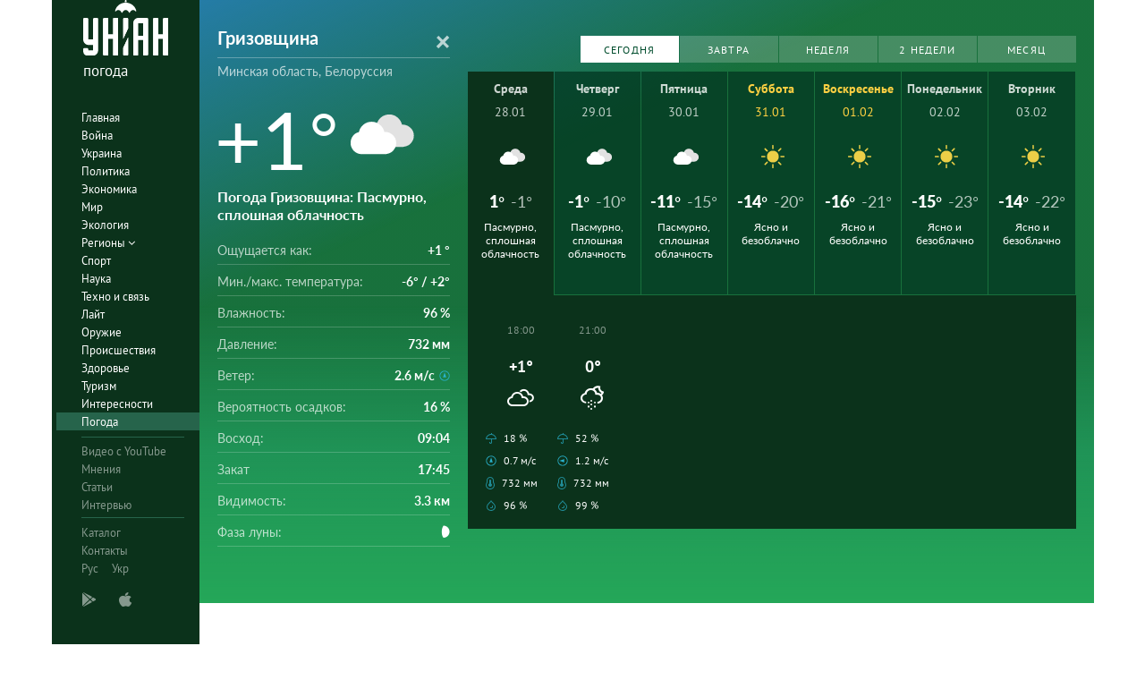

--- FILE ---
content_type: text/html; charset=UTF-8
request_url: https://pogoda.unian.net/10537-grizovshchina/today
body_size: 17652
content:
<!DOCTYPE html><html lang="ru_RU"><head><meta http-equiv="x-dns-prefetch-control" content="on"><link rel="preconnect" href="https://www.googletagmanager.com/" crossorigin=""><link rel="preconnect" href="https://www.google-analytics.com/" crossorigin=""><meta http-equiv="content-type" content="text/html; charset=utf-8"/><meta property="og:url" content="https://pogoda.unian.net/10537-grizovshchina/today"/><meta name="twitter:url" content="https://pogoda.unian.net/10537-grizovshchina/today"/><meta property="og:locale" content="ru_RU"><link rel="alternate" hreflang="x-default" href="https://pogoda.unian.net/10537-grizovshchina"/><link rel="alternate" hreflang="ru" href="https://pogoda.unian.net/10537-grizovshchina"/><meta property="og:locale:alternate" content="uk_UA"><link rel="alternate" hreflang="uk" href="https://pogoda.unian.ua/10537-grizovshchina"/><title>Гризовщина погода на сегодня – подробный, прогноз погоды на день в Гризовщина, Минская область, Белоруссия - УНИАН/погода | УНИАН</title><meta property="og:title" content="Гризовщина погода на сегодня – подробный, прогноз погоды на день в Гризовщина, Минская область, Белоруссия - УНИАН/погода"/><meta property="twitter:title" content="Гризовщина погода на сегодня – подробный, прогноз погоды на день в Гризовщина, Минская область, Белоруссия - УНИАН/погода"/><meta name="description" content="Подробный прогноз погоды в Гризовщина на сегодня: температура воздуха, ветер, осадки, давление, влажность, а также геомагнитная обстановка и UV индекс."/><meta property="og:description" content="Подробный прогноз погоды в Гризовщина на сегодня: температура воздуха, ветер, осадки, давление, влажность, а также геомагнитная обстановка и UV индекс."/><meta name="twitter:description" content="Подробный прогноз погоды в Гризовщина на сегодня: температура воздуха, ветер, осадки, давление, влажность, а также геомагнитная обстановка и UV индекс."/><meta name="keywords" content="Прогноз погоды Гризовщина, ближайший прогноз погоды Гризовщина, прогноз погоды на месяц Гризовщина, влажность, давление, температура, ветер, осадки"/><meta name="robots" content="index,follow,max-image-preview:large" /><link rel="canonical" href="https://pogoda.unian.net/10537-grizovshchina/today"/><meta property="og:type" content="website" /><script type="application/ld+json">{"@context":"https://schema.org","@type":"BreadcrumbList","itemListElement":[{"@type":"ListItem","position":"1","item":{"@id":"https://pogoda.unian.net/","name":"Главная"}},{"@type":"ListItem","position":"2","item":{"@id":"https://pogoda.unian.net/locations","name":"Locations"}},{"@type":"ListItem","position":"3","item":{"@id":"https://pogoda.unian.net/10537-grizovshchina","name":"Гризовщина"}}]}</script><meta name="viewport" content="width=device-width, initial-scale=1.0, maximum-scale=1, user-scalable = no"><link rel="shortcut icon" href="/images/favicon.ico"/><!--[if IE]><meta http-equiv="X-UA-Compatible" content="IE=edge"><![endif]--><meta name="apple-mobile-web-app-capable" content="yes"><meta property="fb:pages" content="112821225446278"/><meta property="og:site_name" content="Погода УНИАН"/><meta property="og:image" content="https://pogoda.unian.net/images/logo/pogoda_unian.jpg"/><meta name="apple-itunes-app" content="app-id=1282380621, affiliate-data=ct=smartbannerunianpogoda"><link rel="dns-prefetch" href="//www.googletagmanager.com"><link rel="stylesheet" href="/build/light-mode.0916fb9b.css"><link rel="stylesheet" href="/build/vendor-styles.81c93d0e.css"><meta name="theme-color" content="#0A2C33"><link rel="stylesheet" href="/build/styles.d0e7f2bc.css"><script type="application/ld+json">{"@context": "https://schema.org", "@type": "WebPage", "mainEntityOfPage": { "@type":"WebPage", "@id":"https://pogoda.unian.net/10537-grizovshchina/today"}, "headline": "Гризовщина погода на сегодня – подробный, прогноз погоды на день в Гризовщина, Минская область, Белоруссия - УНИАН/погода | УНИАН", "description": "", "author": {"@type": "Person", "name": "pogoda"}, "publisher": {"@type": "Organization", "name": "Погода УНИАН", "logo": {"@type": "ImageObject", "url": "https://pogoda.unian.net/images/unianweather_logo.svg", "width": 244, "height": 150}}}</script><script type="application/ld+json">{"@context": "https://schema.org", "@type": "WebSite", "url": "https://pogoda.unian.net", "image": "https://pogoda.unian.net/images/logo/pogoda_unian.jpg"}</script><link href="https://www.googletagmanager.com/gtag/js?id=G-W4VP0CM3XP" rel="preload" as="script"><script async src="https://www.googletagmanager.com/gtag/js?id=G-W4VP0CM3XP"></script><script>
        window.dataLayer = window.dataLayer || [];
        function gtag(){dataLayer.push(arguments);}
        gtag('js', new Date());

        gtag('config', 'G-W4VP0CM3XP');
    </script><script>(function(w,d,s,l,i){w[l]=w[l]||[];w[l].push({'gtm.start':
                new Date().getTime(),event:'gtm.js'});var f=d.getElementsByTagName(s)[0],
            j=d.createElement(s),dl=l!='dataLayer'?'&l='+l:'';j.async=true;j.src=
            'https://www.googletagmanager.com/gtm.js?id='+i+dl;f.parentNode.insertBefore(j,f);
        })(window,document,'script','dataLayer','GTM-NTZ4WT3');</script><!--[if lt IE 9]><script src="http://html5shim.googlecode.com/svn/trunk/html5.js"></script><![endif]--></head><body ><noscript><iframe src="https://www.googletagmanager.com/ns.html?id=GTM-NTZ4WT3" height="0" width="0" style="display:none;visibility:hidden"></iframe></noscript><div class="container main-wrap"><div class="main-column"><div class="col-lg-2 col-sm-12 prl0"><aside><div class="wrap-aside nano"><div class="wrap nano-content"><div class="inside-nano-content"><div class=""><div class="logo"><a href="https://pogoda.unian.net/"><img src="/images/unianweather_logo.svg" alt="Информационное агентство"/><div class="text">погода</div></a></div></div><nav class="main-nav mp-menu nano nano-mob" id="mp-menu"><div class="menu-close hidden-lg">+</div><div class="nano-content nano-content-mob"><div class="mp-level main-menu"><ul><li class=" "><a href="https://www.unian.net" title="Главная">Главная</a></li><li class=" "><a href="https://www.unian.net/war" title="Война">Война</a></li><li class=" "><a href="https://www.unian.net/society" title="Украина">Украина</a></li><li class=" "><a href="https://www.unian.net/politics" title="Политика">Политика</a></li><li class=" "><a href="https://www.unian.net/economics" title="Экономика">Экономика</a></li><li class=" "><a href="https://www.unian.net/world" title="Мир">Мир</a></li><li class=" "><a href="https://www.unian.net/ecology" title="Экология">Экология</a></li><li class="has-submenu main-menu__item--full "><a href="javascript:void(0);" title="Регионы">Регионы   <i class="fa fa-angle-down"></i></a><div class="sub-level   main-menu__sub-list"><ul><li><a href="https://www.unian.net/kyiv">Киев</a></li><li><a href="https://www.unian.net/lvov">Львов</a></li><li><a href="https://www.unian.net/dnepropetrovsk">Днепр</a></li><li><a href="https://www.unian.net/kharkiv">Харьков</a></li><li><a href="https://www.unian.net/odessa">Одесса</a></li></ul></div></li><li class=" "><a href="https://www.unian.net/sport" title="Спорт">Спорт</a></li><li class=" "><a href="https://www.unian.net/science" title="Наука">Наука</a></li><li class=" "><a href="https://www.unian.net/techno" title="Техно и связь">Техно и связь</a></li><li class=" "><a href="https://www.unian.net/lite" title="Лайт">Лайт</a></li><li class=" "><a href="https://www.unian.net/weapons" title="Оружие">Оружие</a></li><li class=" "><a href="https://www.unian.net/incidents" title="Происшествия">Происшествия</a></li><li class=" "><a href="https://health.unian.net/" title="Здоровье">Здоровье</a></li><li class=" "><a href="https://www.unian.net/tourism" title="Туризм">Туризм</a></li><li class=" "><a href="https://www.unian.net/curiosities" title="Интересности">Интересности</a></li><li class=" selected "><a href="https://pogoda.unian.net" title="Погода">Погода</a></li></ul></div><div class="services mp-level"><ul><li class=""><a href="https://www.unian.net/video-youtube" title="Видео с YouTube" rel="nofollow">Видео с YouTube</a></li><li class=""><a href="https://www.unian.net/detail/opinions" title="Мнения" rel="nofollow">Мнения</a></li><li class=""><a href="https://www.unian.net/detail/publications" title="Статьи" rel="nofollow">Статьи</a></li><li class=""><a href="https://www.unian.net/detail/interviews" title="Интервью" rel="nofollow">Интервью</a></li></ul></div><div class="bottom mp-level"><ul class="hor-menu"><li><a href="/locations">Каталог</a></li><li><a href="https://www.unian.net/static/contacts" rel="nofollow">Контакты</a></li><li class="language"><span>Рус</span><a class="" href="https://pogoda.unian.ua/10537-grizovshchina/today" rel="alternate" hreflang="uk" >Укр</a></li></ul><div class="our-apps"><div class="apps-icons"><span class="app-icon cup" data-hashstring="cGxheW1hcmtldA==" data-hashtype="href" data-link="" data-target="_blank"><i class="unian-googleplay"></i></span><span class="app-icon cup" data-hashstring="aXR1bmVz" data-hashtype="href" data-link="" data-target="_blank"><i class="unian-appstore"></i></span><div class="hidden-lg"><span data-hashstring="ZmFjZWJvb2s=" data-hashtype="href" data-link="" data-target="_blank" class="app-icon cup"><i class="unian-fb"></i></span><span data-hashstring="dHdpdHRlcg==" data-hashtype="href" data-link="" data-target="_blank" class="app-icon cup"><i class="unian-twitter"></i></span><span data-hashstring="dmtvbnRha3Rl" data-hashtype="href" data-link="" data-target="_blank" class="app-icon cup"><i class="unian-vk"></i></span><span data-hashstring="dmliZXI=" data-hashtype="href" data-link=""  data-target="_blank" class="app-icon cup"><i class="unian-viber"></i></span><span data-hashstring="dGVsZWdyYW0=" data-hashtype="href" data-link=""  data-target="_blank" class="app-icon cup"><i class="unian-telegramm"></i></span></div></div></div></div></div></nav></div></div></div></aside></div><div class="col-lg-10 col-sm-12 section-main"><div class="content_top"><div class="top-info bg-cloud" ><div class="info-tabs"><div class="info-now"><div class="info-now__main"><div class="info-now__title"><form action="https://pogoda.unian.net/search" method="post" name="search_form"><select name="search_locations_select" data-placeholder="Город" data-options="[{&quot;name&quot;:&quot;\u0413\u0440\u0438\u0437\u043e\u0432\u0449\u0438\u043d\u0430&quot;,&quot;description&quot;:&quot;\u041c\u0438\u043d\u0441\u043a\u0430\u044f \u043e\u0431\u043b\u0430\u0441\u0442\u044c&quot;,&quot;link&quot;:&quot;https:\/\/pogoda.unian.net\/10537-grizovshchina&quot;},{&quot;name&quot;:&quot;\u0413\u0440\u0438\u0437\u043e\u0432\u0449\u0438\u043d\u0430&quot;,&quot;description&quot;:&quot;\u041c\u0438\u043d\u0441\u043a\u0430\u044f \u043e\u0431\u043b\u0430\u0441\u0442\u044c, \u0411\u0435\u043b\u043e\u0440\u0443\u0441\u0441\u0438\u044f&quot;,&quot;link&quot;:&quot;https:\/\/pogoda.unian.net\/10537-grizovshchina&quot;}]"><option value="https://pogoda.unian.net/10537-grizovshchina" selected="selected">Гризовщина</option></select></form></div><div class="info-now__sub-title"><a style="color: white;" href="https://pogoda.unian.net/locations/by/minskaya-oblast">Минская область, Белоруссия</a></div><div class="info-now__c"><div>+1&deg;</div><img src="https://pogoda.unian.net/images/icons_with_bg/d400.svg" alt="Погода"
                                      width="98" height="98"                                 ></div><div class="info-now__text"><h1 class="info-now__text__h1__inline_block">Погода Гризовщина</h1>: Пасмурно, сплошная облачность</div></div><div class="info-now__list"><div class="hidden-xs"><span>Ощущается как:</span><b>+1 &deg;</b></div><div class="hidden-xs"><span>Мин./макс. температура:</span><b>-6&deg; / +2&deg;</b></div><div><span class="hidden-xs">Влажность:</span><span class="hidden-sm hidden-md hidden-lg">Влажность</span><b>96 %</b></div><div><span class="hidden-xs">Давление:</span><span class="hidden-sm hidden-md hidden-lg">Давление</span><b>732 мм</b></div><div><span class="hidden-xs">Ветер:</span><span class="hidden-sm hidden-md hidden-lg">Ветер</span><b title="Южный">2.6 м/с<i class="wi wi-fw wi-wind wi-wind-from-s"></i></b></div><div><span class="hidden-xs">Вероятность осадков:</span><span class="hidden-sm hidden-md hidden-lg">Осадки</span><b>16 %</b></div><div class="hidden-xs"><span>Восход:</span><b>09:04</b></div><div class="hidden-xs"><span>Закат</span><b>17:45</b></div><div class="hidden-xs"><span>Видимость:</span><b>3.3 км</b></div><div class="hidden-xs"><span>Фаза луны:</span><b><i class="wi wi-moon-waxing-gibbous-3"></i></b></div></div></div></div><div class="weather-forecast pull-left"><div class="pull-right weather-forecast__buttons"><div class="swiper-container"><div class="swiper-wrapper"><a data-toggle="tab" href="#panel1" class="weather-forecast__button  weather-forecast__button--active swiper-slide">Сегодня</a><a data-toggle="tab" href="#panel1" class="weather-forecast__button  swiper-slide">Завтра</a><a id="weekLink" data-toggle="tab" href="#panel1" class="weather-forecast__button swiper-slide">Неделя</a><a id="week2Link" data-toggle="tab" href="#panel2" href=" " class="weather-forecast__button  swiper-slide">2 недели</a><a id="monthLink" data-toggle="tab" href="#panel3" class="weather-forecast__button swiper-slide">Месяц</a></div></div></div><div class="weather-forecast__wrapper"                       ><div class="weather-forecast__destiny tab-content"><div class="weather-forecast__overview tab-pane fade in active" id="panel1" role="tabpanel"><div class="forecastCalendar" id="forecastCalendar"><ul class="nav"><li class="forecastCalendar__tip active "><a href="#day-28" data-toggle="tab"><div class="forecastCalendar__dayOfMonth">Среда</div><div class="forecastCalendar__dayOfWeek"><span>28.01</span></div><div class="forecastCalendar__icon"><img src="https://pogoda.unian.net/images/icons_with_bg/d400.svg" alt="icon-d400" height="30" width="30"/></div><div class="forecastCalendar__temp"><div class="forecastCalendar__number">1&deg;</div><div class="forecastCalendar__number forecastCalendar__number--small">-1&deg;</div></div><div class="forecastCalendar__desc">Пасмурно, сплошная облачность</div></a></li><li class="forecastCalendar__tip"><a href="#day-29" data-toggle="tab"><div class="forecastCalendar__dayOfMonth">Четверг</div><div class="forecastCalendar__dayOfWeek"><span>29.01</span></div><div class="forecastCalendar__icon"><img src="https://pogoda.unian.net/images/icons_with_bg/d400.svg" alt="icon-d400" height="30" width="30"/></div><div class="forecastCalendar__temp"><div class="forecastCalendar__number">-1&deg;</div><div class="forecastCalendar__number forecastCalendar__number--small">-10&deg;</div></div><div class="forecastCalendar__desc">Пасмурно, сплошная облачность</div></a></li><li class="forecastCalendar__tip"><a href="#day-30" data-toggle="tab"><div class="forecastCalendar__dayOfMonth">Пятница</div><div class="forecastCalendar__dayOfWeek"><span>30.01</span></div><div class="forecastCalendar__icon"><img src="https://pogoda.unian.net/images/icons_with_bg/d400.svg" alt="icon-d400" height="30" width="30"/></div><div class="forecastCalendar__temp"><div class="forecastCalendar__number">-11&deg;</div><div class="forecastCalendar__number forecastCalendar__number--small">-15&deg;</div></div><div class="forecastCalendar__desc">Пасмурно, сплошная облачность</div></a></li><li class="forecastCalendar__tip weekend "><a href="#day-31" data-toggle="tab"><div class="forecastCalendar__dayOfMonth">Суббота</div><div class="forecastCalendar__dayOfWeek"><span>31.01</span></div><div class="forecastCalendar__icon"><img src="https://pogoda.unian.net/images/icons_with_bg/d000.svg" alt="icon-d000" height="30" width="30"/></div><div class="forecastCalendar__temp"><div class="forecastCalendar__number">-14&deg;</div><div class="forecastCalendar__number forecastCalendar__number--small">-20&deg;</div></div><div class="forecastCalendar__desc">Ясно и безоблачно</div></a></li><li class="forecastCalendar__tip weekend "><a href="#day-01" data-toggle="tab"><div class="forecastCalendar__dayOfMonth">Воскресенье</div><div class="forecastCalendar__dayOfWeek"><span>01.02</span></div><div class="forecastCalendar__icon"><img src="https://pogoda.unian.net/images/icons_with_bg/d000.svg" alt="icon-d000" height="30" width="30"/></div><div class="forecastCalendar__temp"><div class="forecastCalendar__number">-16&deg;</div><div class="forecastCalendar__number forecastCalendar__number--small">-21&deg;</div></div><div class="forecastCalendar__desc">Ясно и безоблачно</div></a></li><li class="forecastCalendar__tip"><a href="#day-02" data-toggle="tab"><div class="forecastCalendar__dayOfMonth">Понедельник</div><div class="forecastCalendar__dayOfWeek"><span>02.02</span></div><div class="forecastCalendar__icon"><img src="https://pogoda.unian.net/images/icons_with_bg/d000.svg" alt="icon-d000" height="30" width="30"/></div><div class="forecastCalendar__temp"><div class="forecastCalendar__number">-15&deg;</div><div class="forecastCalendar__number forecastCalendar__number--small">-23&deg;</div></div><div class="forecastCalendar__desc">Ясно и безоблачно</div></a></li><li class="forecastCalendar__tip"><a href="#day-03" data-toggle="tab"><div class="forecastCalendar__dayOfMonth">Вторник</div><div class="forecastCalendar__dayOfWeek"><span>03.02</span></div><div class="forecastCalendar__icon"><img src="https://pogoda.unian.net/images/icons_with_bg/d000.svg" alt="icon-d000" height="30" width="30"/></div><div class="forecastCalendar__temp"><div class="forecastCalendar__number">-14&deg;</div><div class="forecastCalendar__number forecastCalendar__number--small">-22&deg;</div></div><div class="forecastCalendar__desc">Ясно и безоблачно</div></a></li></ul><div class="tab-content  forecastAllDays"><div class="tab-pane  active " id="day-28"><div class="forecastHourly"    data-active="true"><div class="forecastHourly__item   forecastHourly__item--old "><div class="forecastHourly__time">00:00</div><div class="forecastHourly__numb">0&deg;</div><div class="forecastHourly__icon"><i class="weather-ukraine__icon icon-n432"></i></div><div class="forecastHourly__bottom"><div class="forecastHourly__line"><i class="wi  wi-umbrella"></i>98 %</div><div class="forecastHourly__line" title="Юго-Восточный"><i class="wi wi-fw wi-wind wi-wind-from-se"></i>3.0 м/с</div><div class="forecastHourly__line"><i class="wi wi-thermometer"></i> 733 мм</div><div class="forecastHourly__line"><i class="wi wi-precip wi-precipitation "></i> 98 %</div></div></div><div class="forecastHourly__item   forecastHourly__item--old "><div class="forecastHourly__time">03:00</div><div class="forecastHourly__numb">0&deg;</div><div class="forecastHourly__icon"><i class="weather-ukraine__icon icon-n432"></i></div><div class="forecastHourly__bottom"><div class="forecastHourly__line"><i class="wi  wi-umbrella"></i>98 %</div><div class="forecastHourly__line" title="Юго-Восточный"><i class="wi wi-fw wi-wind wi-wind-from-se"></i>2.6 м/с</div><div class="forecastHourly__line"><i class="wi wi-thermometer"></i> 733 мм</div><div class="forecastHourly__line"><i class="wi wi-precip wi-precipitation "></i> 97 %</div></div></div><div class="forecastHourly__item   forecastHourly__item--old "><div class="forecastHourly__time">06:00</div><div class="forecastHourly__numb">-1&deg;</div><div class="forecastHourly__icon"><i class="weather-ukraine__icon icon-n422"></i></div><div class="forecastHourly__bottom"><div class="forecastHourly__line"><i class="wi  wi-umbrella"></i>98 %</div><div class="forecastHourly__line" title="Юго-Восточный"><i class="wi wi-fw wi-wind wi-wind-from-se"></i>2.6 м/с</div><div class="forecastHourly__line"><i class="wi wi-thermometer"></i> 732 мм</div><div class="forecastHourly__line"><i class="wi wi-precip wi-precipitation "></i> 97 %</div></div></div><div class="forecastHourly__item   forecastHourly__item--old "><div class="forecastHourly__time">09:00</div><div class="forecastHourly__numb">-1&deg;</div><div class="forecastHourly__icon"><i class="weather-ukraine__icon icon-n422"></i></div><div class="forecastHourly__bottom"><div class="forecastHourly__line"><i class="wi  wi-umbrella"></i>77 %</div><div class="forecastHourly__line" title="Юго-Восточный"><i class="wi wi-fw wi-wind wi-wind-from-se"></i>2.1 м/с</div><div class="forecastHourly__line"><i class="wi wi-thermometer"></i> 732 мм</div><div class="forecastHourly__line"><i class="wi wi-precip wi-precipitation "></i> 98 %</div></div></div><div class="forecastHourly__item   forecastHourly__item--old "><div class="forecastHourly__time">12:00</div><div class="forecastHourly__numb">0&deg;</div><div class="forecastHourly__icon"><i class="weather-ukraine__icon icon-d400"></i></div><div class="forecastHourly__bottom"><div class="forecastHourly__line"><i class="wi  wi-umbrella"></i>39 %</div><div class="forecastHourly__line" title="Южный"><i class="wi wi-fw wi-wind wi-wind-from-s"></i>1.4 м/с</div><div class="forecastHourly__line"><i class="wi wi-thermometer"></i> 732 мм</div><div class="forecastHourly__line"><i class="wi wi-precip wi-precipitation "></i> 96 %</div></div></div><div class="forecastHourly__item   forecastHourly__item--old "><div class="forecastHourly__time">15:00</div><div class="forecastHourly__numb">+1&deg;</div><div class="forecastHourly__icon"><i class="weather-ukraine__icon icon-d400"></i></div><div class="forecastHourly__bottom"><div class="forecastHourly__line"><i class="wi  wi-umbrella"></i>13 %</div><div class="forecastHourly__line" title="Юго-Западный"><i class="wi wi-fw wi-wind wi-wind-from-sw"></i>1.2 м/с</div><div class="forecastHourly__line"><i class="wi wi-thermometer"></i> 732 мм</div><div class="forecastHourly__line"><i class="wi wi-precip wi-precipitation "></i> 94 %</div></div></div><div class="forecastHourly__item  "><div class="forecastHourly__time">18:00</div><div class="forecastHourly__numb">+1&deg;</div><div class="forecastHourly__icon"><i class="weather-ukraine__icon icon-n400"></i></div><div class="forecastHourly__bottom"><div class="forecastHourly__line"><i class="wi  wi-umbrella"></i>18 %</div><div class="forecastHourly__line" title="Южный"><i class="wi wi-fw wi-wind wi-wind-from-s"></i>0.7 м/с</div><div class="forecastHourly__line"><i class="wi wi-thermometer"></i> 732 мм</div><div class="forecastHourly__line"><i class="wi wi-precip wi-precipitation "></i> 96 %</div></div></div><div class="forecastHourly__item  "><div class="forecastHourly__time">21:00</div><div class="forecastHourly__numb">0&deg;</div><div class="forecastHourly__icon"><i class="weather-ukraine__icon icon-n412"></i></div><div class="forecastHourly__bottom"><div class="forecastHourly__line"><i class="wi  wi-umbrella"></i>52 %</div><div class="forecastHourly__line" title="Восточный"><i class="wi wi-fw wi-wind wi-wind-from-e"></i>1.2 м/с</div><div class="forecastHourly__line"><i class="wi wi-thermometer"></i> 732 мм</div><div class="forecastHourly__line"><i class="wi wi-precip wi-precipitation "></i> 99 %</div></div></div></div></div><div class="tab-pane " id="day-29"><div class="forecastHourly"   ><div class="forecastHourly__item  "><div class="forecastHourly__time">00:00</div><div class="forecastHourly__numb">-1&deg;</div><div class="forecastHourly__icon"><i class="weather-ukraine__icon icon-n412"></i></div><div class="forecastHourly__bottom"><div class="forecastHourly__line"><i class="wi  wi-umbrella"></i>62 %</div><div class="forecastHourly__line" title="Cеверо-Восточный"><i class="wi wi-fw wi-wind wi-wind-from-ne"></i>2.6 м/с</div><div class="forecastHourly__line"><i class="wi wi-thermometer"></i> 732 мм</div><div class="forecastHourly__line"><i class="wi wi-precip wi-precipitation "></i> 98 %</div></div></div><div class="forecastHourly__item  "><div class="forecastHourly__time">03:00</div><div class="forecastHourly__numb">-2&deg;</div><div class="forecastHourly__icon"><i class="weather-ukraine__icon icon-n400"></i></div><div class="forecastHourly__bottom"><div class="forecastHourly__line"><i class="wi  wi-umbrella"></i>40 %</div><div class="forecastHourly__line" title="Cеверо-Восточный"><i class="wi wi-fw wi-wind wi-wind-from-ne"></i>3.6 м/с</div><div class="forecastHourly__line"><i class="wi wi-thermometer"></i> 733 мм</div><div class="forecastHourly__line"><i class="wi wi-precip wi-precipitation "></i> 95 %</div></div></div><div class="forecastHourly__item  "><div class="forecastHourly__time">06:00</div><div class="forecastHourly__numb">-4&deg;</div><div class="forecastHourly__icon"><i class="weather-ukraine__icon icon-n400"></i></div><div class="forecastHourly__bottom"><div class="forecastHourly__line"><i class="wi  wi-umbrella"></i>25 %</div><div class="forecastHourly__line" title="Cеверо-Восточный"><i class="wi wi-fw wi-wind wi-wind-from-ne"></i>4.5 м/с</div><div class="forecastHourly__line"><i class="wi wi-thermometer"></i> 733 мм</div><div class="forecastHourly__line"><i class="wi wi-precip wi-precipitation "></i> 93 %</div></div></div><div class="forecastHourly__item  "><div class="forecastHourly__time">09:00</div><div class="forecastHourly__numb">-6&deg;</div><div class="forecastHourly__icon"><i class="weather-ukraine__icon icon-n400"></i></div><div class="forecastHourly__bottom"><div class="forecastHourly__line"><i class="wi  wi-umbrella"></i>23 %</div><div class="forecastHourly__line" title="Cеверо-Восточный"><i class="wi wi-fw wi-wind wi-wind-from-ne"></i>4.1 м/с</div><div class="forecastHourly__line"><i class="wi wi-thermometer"></i> 734 мм</div><div class="forecastHourly__line"><i class="wi wi-precip wi-precipitation "></i> 91 %</div></div></div><div class="forecastHourly__item  "><div class="forecastHourly__time">12:00</div><div class="forecastHourly__numb">-6&deg;</div><div class="forecastHourly__icon"><i class="weather-ukraine__icon icon-d400"></i></div><div class="forecastHourly__bottom"><div class="forecastHourly__line"><i class="wi  wi-umbrella"></i>23 %</div><div class="forecastHourly__line" title="Cеверо-Восточный"><i class="wi wi-fw wi-wind wi-wind-from-ne"></i>4.9 м/с</div><div class="forecastHourly__line"><i class="wi wi-thermometer"></i> 735 мм</div><div class="forecastHourly__line"><i class="wi wi-precip wi-precipitation "></i> 89 %</div></div></div><div class="forecastHourly__item  "><div class="forecastHourly__time">15:00</div><div class="forecastHourly__numb">-6&deg;</div><div class="forecastHourly__icon"><i class="weather-ukraine__icon icon-d400"></i></div><div class="forecastHourly__bottom"><div class="forecastHourly__line"><i class="wi  wi-umbrella"></i>15 %</div><div class="forecastHourly__line" title="Cеверо-Восточный"><i class="wi wi-fw wi-wind wi-wind-from-ne"></i>5.2 м/с</div><div class="forecastHourly__line"><i class="wi wi-thermometer"></i> 736 мм</div><div class="forecastHourly__line"><i class="wi wi-precip wi-precipitation "></i> 85 %</div></div></div><div class="forecastHourly__item  "><div class="forecastHourly__time">18:00</div><div class="forecastHourly__numb">-8&deg;</div><div class="forecastHourly__icon"><i class="weather-ukraine__icon icon-n400"></i></div><div class="forecastHourly__bottom"><div class="forecastHourly__line"><i class="wi  wi-umbrella"></i>17 %</div><div class="forecastHourly__line" title="Cеверо-Восточный"><i class="wi wi-fw wi-wind wi-wind-from-ne"></i>5.5 м/с</div><div class="forecastHourly__line"><i class="wi wi-thermometer"></i> 738 мм</div><div class="forecastHourly__line"><i class="wi wi-precip wi-precipitation "></i> 83 %</div></div></div><div class="forecastHourly__item  "><div class="forecastHourly__time">21:00</div><div class="forecastHourly__numb">-10&deg;</div><div class="forecastHourly__icon"><i class="weather-ukraine__icon icon-n400"></i></div><div class="forecastHourly__bottom"><div class="forecastHourly__line"><i class="wi  wi-umbrella"></i>15 %</div><div class="forecastHourly__line" title="Cеверо-Восточный"><i class="wi wi-fw wi-wind wi-wind-from-ne"></i>5.7 м/с</div><div class="forecastHourly__line"><i class="wi wi-thermometer"></i> 739 мм</div><div class="forecastHourly__line"><i class="wi wi-precip wi-precipitation "></i> 83 %</div></div></div></div></div><div class="tab-pane " id="day-30"><div class="forecastHourly"   ><div class="forecastHourly__item  "><div class="forecastHourly__time">00:00</div><div class="forecastHourly__numb">-11&deg;</div><div class="forecastHourly__icon"><i class="weather-ukraine__icon icon-n400"></i></div><div class="forecastHourly__bottom"><div class="forecastHourly__line"><i class="wi  wi-umbrella"></i>12 %</div><div class="forecastHourly__line" title="Cеверо-Восточный"><i class="wi wi-fw wi-wind wi-wind-from-ne"></i>5.5 м/с</div><div class="forecastHourly__line"><i class="wi wi-thermometer"></i> 740 мм</div><div class="forecastHourly__line"><i class="wi wi-precip wi-precipitation "></i> 81 %</div></div></div><div class="forecastHourly__item  "><div class="forecastHourly__time">03:00</div><div class="forecastHourly__numb">-12&deg;</div><div class="forecastHourly__icon"><i class="weather-ukraine__icon icon-n400"></i></div><div class="forecastHourly__bottom"><div class="forecastHourly__line"><i class="wi  wi-umbrella"></i>10 %</div><div class="forecastHourly__line" title="Cеверо-Восточный"><i class="wi wi-fw wi-wind wi-wind-from-ne"></i>5.2 м/с</div><div class="forecastHourly__line"><i class="wi wi-thermometer"></i> 740 мм</div><div class="forecastHourly__line"><i class="wi wi-precip wi-precipitation "></i> 81 %</div></div></div><div class="forecastHourly__item  "><div class="forecastHourly__time">06:00</div><div class="forecastHourly__numb">-14&deg;</div><div class="forecastHourly__icon"><i class="weather-ukraine__icon icon-n400"></i></div><div class="forecastHourly__bottom"><div class="forecastHourly__line"><i class="wi  wi-umbrella"></i>6 %</div><div class="forecastHourly__line" title="Cеверо-Восточный"><i class="wi wi-fw wi-wind wi-wind-from-ne"></i>5.4 м/с</div><div class="forecastHourly__line"><i class="wi wi-thermometer"></i> 741 мм</div><div class="forecastHourly__line"><i class="wi wi-precip wi-precipitation "></i> 81 %</div></div></div><div class="forecastHourly__item  "><div class="forecastHourly__time">09:00</div><div class="forecastHourly__numb">-14&deg;</div><div class="forecastHourly__icon"><i class="weather-ukraine__icon icon-n400"></i></div><div class="forecastHourly__bottom"><div class="forecastHourly__line"><i class="wi  wi-umbrella"></i>5 %</div><div class="forecastHourly__line" title="Cеверо-Восточный"><i class="wi wi-fw wi-wind wi-wind-from-ne"></i>5.4 м/с</div><div class="forecastHourly__line"><i class="wi wi-thermometer"></i> 742 мм</div><div class="forecastHourly__line"><i class="wi wi-precip wi-precipitation "></i> 81 %</div></div></div><div class="forecastHourly__item  "><div class="forecastHourly__time">12:00</div><div class="forecastHourly__numb">-13&deg;</div><div class="forecastHourly__icon"><i class="weather-ukraine__icon icon-d400"></i></div><div class="forecastHourly__bottom"><div class="forecastHourly__line"><i class="wi  wi-umbrella"></i>4 %</div><div class="forecastHourly__line" title="Cеверо-Восточный"><i class="wi wi-fw wi-wind wi-wind-from-ne"></i>5.8 м/с</div><div class="forecastHourly__line"><i class="wi wi-thermometer"></i> 743 мм</div><div class="forecastHourly__line"><i class="wi wi-precip wi-precipitation "></i> 78 %</div></div></div><div class="forecastHourly__item  "><div class="forecastHourly__time">15:00</div><div class="forecastHourly__numb">-12&deg;</div><div class="forecastHourly__icon"><i class="weather-ukraine__icon icon-d400"></i></div><div class="forecastHourly__bottom"><div class="forecastHourly__line"><i class="wi  wi-umbrella"></i>1 %</div><div class="forecastHourly__line" title="Cеверо-Восточный"><i class="wi wi-fw wi-wind wi-wind-from-ne"></i>5.4 м/с</div><div class="forecastHourly__line"><i class="wi wi-thermometer"></i> 743 мм</div><div class="forecastHourly__line"><i class="wi wi-precip wi-precipitation "></i> 76 %</div></div></div><div class="forecastHourly__item  "><div class="forecastHourly__time">18:00</div><div class="forecastHourly__numb">-14&deg;</div><div class="forecastHourly__icon"><i class="weather-ukraine__icon icon-n000"></i></div><div class="forecastHourly__bottom"><div class="forecastHourly__line"><i class="wi  wi-umbrella"></i>2 %</div><div class="forecastHourly__line" title="Cеверо-Восточный"><i class="wi wi-fw wi-wind wi-wind-from-ne"></i>5.2 м/с</div><div class="forecastHourly__line"><i class="wi wi-thermometer"></i> 744 мм</div><div class="forecastHourly__line"><i class="wi wi-precip wi-precipitation "></i> 77 %</div></div></div><div class="forecastHourly__item  "><div class="forecastHourly__time">21:00</div><div class="forecastHourly__numb">-15&deg;</div><div class="forecastHourly__icon"><i class="weather-ukraine__icon icon-n000"></i></div><div class="forecastHourly__bottom"><div class="forecastHourly__line"><i class="wi  wi-umbrella"></i>2 %</div><div class="forecastHourly__line" title="Cеверо-Восточный"><i class="wi wi-fw wi-wind wi-wind-from-ne"></i>6.0 м/с</div><div class="forecastHourly__line"><i class="wi wi-thermometer"></i> 744 мм</div><div class="forecastHourly__line"><i class="wi wi-precip wi-precipitation "></i> 75 %</div></div></div></div></div><div class="tab-pane " id="day-31"><div class="forecastHourly" data-day="weekend"  ><div class="forecastHourly__item  "><div class="forecastHourly__time">00:00</div><div class="forecastHourly__numb">-17&deg;</div><div class="forecastHourly__icon"><i class="weather-ukraine__icon icon-n000"></i></div><div class="forecastHourly__bottom"><div class="forecastHourly__line"><i class="wi  wi-umbrella"></i>2 %</div><div class="forecastHourly__line" title="Cеверо-Восточный"><i class="wi wi-fw wi-wind wi-wind-from-ne"></i>5.6 м/с</div><div class="forecastHourly__line"><i class="wi wi-thermometer"></i> 745 мм</div><div class="forecastHourly__line"><i class="wi wi-precip wi-precipitation "></i> 74 %</div></div></div><div class="forecastHourly__item  "><div class="forecastHourly__time">03:00</div><div class="forecastHourly__numb">-18&deg;</div><div class="forecastHourly__icon"><i class="weather-ukraine__icon icon-n000"></i></div><div class="forecastHourly__bottom"><div class="forecastHourly__line"><i class="wi  wi-umbrella"></i>2 %</div><div class="forecastHourly__line" title="Cеверо-Восточный"><i class="wi wi-fw wi-wind wi-wind-from-ne"></i>5.4 м/с</div><div class="forecastHourly__line"><i class="wi wi-thermometer"></i> 746 мм</div><div class="forecastHourly__line"><i class="wi wi-precip wi-precipitation "></i> 73 %</div></div></div><div class="forecastHourly__item  "><div class="forecastHourly__time">06:00</div><div class="forecastHourly__numb">-19&deg;</div><div class="forecastHourly__icon"><i class="weather-ukraine__icon icon-n000"></i></div><div class="forecastHourly__bottom"><div class="forecastHourly__line"><i class="wi  wi-umbrella"></i>2 %</div><div class="forecastHourly__line" title="Cеверо-Восточный"><i class="wi wi-fw wi-wind wi-wind-from-ne"></i>5.3 м/с</div><div class="forecastHourly__line"><i class="wi wi-thermometer"></i> 746 мм</div><div class="forecastHourly__line"><i class="wi wi-precip wi-precipitation "></i> 68 %</div></div></div><div class="forecastHourly__item  "><div class="forecastHourly__time">09:00</div><div class="forecastHourly__numb">-20&deg;</div><div class="forecastHourly__icon"><i class="weather-ukraine__icon icon-d000"></i></div><div class="forecastHourly__bottom"><div class="forecastHourly__line"><i class="wi  wi-umbrella"></i>2 %</div><div class="forecastHourly__line" title="Cеверо-Восточный"><i class="wi wi-fw wi-wind wi-wind-from-ne"></i>5.5 м/с</div><div class="forecastHourly__line"><i class="wi wi-thermometer"></i> 747 мм</div><div class="forecastHourly__line"><i class="wi wi-precip wi-precipitation "></i> 65 %</div></div></div><div class="forecastHourly__item  "><div class="forecastHourly__time">12:00</div><div class="forecastHourly__numb">-16&deg;</div><div class="forecastHourly__icon"><i class="weather-ukraine__icon icon-d000"></i></div><div class="forecastHourly__bottom"><div class="forecastHourly__line"><i class="wi  wi-umbrella"></i>2 %</div><div class="forecastHourly__line" title="Cеверо-Восточный"><i class="wi wi-fw wi-wind wi-wind-from-ne"></i>5.1 м/с</div><div class="forecastHourly__line"><i class="wi wi-thermometer"></i> 748 мм</div><div class="forecastHourly__line"><i class="wi wi-precip wi-precipitation "></i> 62 %</div></div></div><div class="forecastHourly__item  "><div class="forecastHourly__time">15:00</div><div class="forecastHourly__numb">-14&deg;</div><div class="forecastHourly__icon"><i class="weather-ukraine__icon icon-d000"></i></div><div class="forecastHourly__bottom"><div class="forecastHourly__line"><i class="wi  wi-umbrella"></i>2 %</div><div class="forecastHourly__line" title="Cеверо-Восточный"><i class="wi wi-fw wi-wind wi-wind-from-ne"></i>3.7 м/с</div><div class="forecastHourly__line"><i class="wi wi-thermometer"></i> 748 мм</div><div class="forecastHourly__line"><i class="wi wi-precip wi-precipitation "></i> 61 %</div></div></div><div class="forecastHourly__item  "><div class="forecastHourly__time">18:00</div><div class="forecastHourly__numb">-16&deg;</div><div class="forecastHourly__icon"><i class="weather-ukraine__icon icon-n000"></i></div><div class="forecastHourly__bottom"><div class="forecastHourly__line"><i class="wi  wi-umbrella"></i>2 %</div><div class="forecastHourly__line" title="Cеверо-Восточный"><i class="wi wi-fw wi-wind wi-wind-from-ne"></i>4.0 м/с</div><div class="forecastHourly__line"><i class="wi wi-thermometer"></i> 749 мм</div><div class="forecastHourly__line"><i class="wi wi-precip wi-precipitation "></i> 63 %</div></div></div><div class="forecastHourly__item  "><div class="forecastHourly__time">21:00</div><div class="forecastHourly__numb">-17&deg;</div><div class="forecastHourly__icon"><i class="weather-ukraine__icon icon-n000"></i></div><div class="forecastHourly__bottom"><div class="forecastHourly__line"><i class="wi  wi-umbrella"></i>2 %</div><div class="forecastHourly__line" title="Cеверо-Восточный"><i class="wi wi-fw wi-wind wi-wind-from-ne"></i>4.0 м/с</div><div class="forecastHourly__line"><i class="wi wi-thermometer"></i> 749 мм</div><div class="forecastHourly__line"><i class="wi wi-precip wi-precipitation "></i> 68 %</div></div></div></div></div><div class="tab-pane " id="day-01"><div class="forecastHourly" data-day="weekend"  ><div class="forecastHourly__item  "><div class="forecastHourly__time">00:00</div><div class="forecastHourly__numb">-19&deg;</div><div class="forecastHourly__icon"><i class="weather-ukraine__icon icon-n000"></i></div><div class="forecastHourly__bottom"><div class="forecastHourly__line"><i class="wi  wi-umbrella"></i>2 %</div><div class="forecastHourly__line" title="Cеверо-Восточный"><i class="wi wi-fw wi-wind wi-wind-from-ne"></i>3.6 м/с</div><div class="forecastHourly__line"><i class="wi wi-thermometer"></i> 750 мм</div><div class="forecastHourly__line"><i class="wi wi-precip wi-precipitation "></i> 71 %</div></div></div><div class="forecastHourly__item  "><div class="forecastHourly__time">03:00</div><div class="forecastHourly__numb">-19&deg;</div><div class="forecastHourly__icon"><i class="weather-ukraine__icon icon-n000"></i></div><div class="forecastHourly__bottom"><div class="forecastHourly__line"><i class="wi  wi-umbrella"></i>2 %</div><div class="forecastHourly__line" title="Cеверо-Восточный"><i class="wi wi-fw wi-wind wi-wind-from-ne"></i>3.5 м/с</div><div class="forecastHourly__line"><i class="wi wi-thermometer"></i> 751 мм</div><div class="forecastHourly__line"><i class="wi wi-precip wi-precipitation "></i> 73 %</div></div></div><div class="forecastHourly__item  "><div class="forecastHourly__time">06:00</div><div class="forecastHourly__numb">-20&deg;</div><div class="forecastHourly__icon"><i class="weather-ukraine__icon icon-n000"></i></div><div class="forecastHourly__bottom"><div class="forecastHourly__line"><i class="wi  wi-umbrella"></i>2 %</div><div class="forecastHourly__line" title="Cеверо-Восточный"><i class="wi wi-fw wi-wind wi-wind-from-ne"></i>3.1 м/с</div><div class="forecastHourly__line"><i class="wi wi-thermometer"></i> 751 мм</div><div class="forecastHourly__line"><i class="wi wi-precip wi-precipitation "></i> 77 %</div></div></div><div class="forecastHourly__item  "><div class="forecastHourly__time">09:00</div><div class="forecastHourly__numb">-21&deg;</div><div class="forecastHourly__icon"><i class="weather-ukraine__icon icon-d000"></i></div><div class="forecastHourly__bottom"><div class="forecastHourly__line"><i class="wi  wi-umbrella"></i>2 %</div><div class="forecastHourly__line" title="Cеверо-Восточный"><i class="wi wi-fw wi-wind wi-wind-from-ne"></i>3.0 м/с</div><div class="forecastHourly__line"><i class="wi wi-thermometer"></i> 751 мм</div><div class="forecastHourly__line"><i class="wi wi-precip wi-precipitation "></i> 78 %</div></div></div><div class="forecastHourly__item  "><div class="forecastHourly__time">12:00</div><div class="forecastHourly__numb">-19&deg;</div><div class="forecastHourly__icon"><i class="weather-ukraine__icon icon-d000"></i></div><div class="forecastHourly__bottom"><div class="forecastHourly__line"><i class="wi  wi-umbrella"></i>2 %</div><div class="forecastHourly__line" title="Cеверо-Восточный"><i class="wi wi-fw wi-wind wi-wind-from-ne"></i>3.0 м/с</div><div class="forecastHourly__line"><i class="wi wi-thermometer"></i> 753 мм</div><div class="forecastHourly__line"><i class="wi wi-precip wi-precipitation "></i> 73 %</div></div></div><div class="forecastHourly__item  "><div class="forecastHourly__time">15:00</div><div class="forecastHourly__numb">-16&deg;</div><div class="forecastHourly__icon"><i class="weather-ukraine__icon icon-d000"></i></div><div class="forecastHourly__bottom"><div class="forecastHourly__line"><i class="wi  wi-umbrella"></i>2 %</div><div class="forecastHourly__line" title="Cеверо-Восточный"><i class="wi wi-fw wi-wind wi-wind-from-ne"></i>2.1 м/с</div><div class="forecastHourly__line"><i class="wi wi-thermometer"></i> 753 мм</div><div class="forecastHourly__line"><i class="wi wi-precip wi-precipitation "></i> 70 %</div></div></div><div class="forecastHourly__item  "><div class="forecastHourly__time">18:00</div><div class="forecastHourly__numb">-18&deg;</div><div class="forecastHourly__icon"><i class="weather-ukraine__icon icon-n000"></i></div><div class="forecastHourly__bottom"><div class="forecastHourly__line"><i class="wi  wi-umbrella"></i>2 %</div><div class="forecastHourly__line" title="Cеверо-Восточный"><i class="wi wi-fw wi-wind wi-wind-from-ne"></i>2.4 м/с</div><div class="forecastHourly__line"><i class="wi wi-thermometer"></i> 752 мм</div><div class="forecastHourly__line"><i class="wi wi-precip wi-precipitation "></i> 75 %</div></div></div><div class="forecastHourly__item  "><div class="forecastHourly__time">21:00</div><div class="forecastHourly__numb">-21&deg;</div><div class="forecastHourly__icon"><i class="weather-ukraine__icon icon-n000"></i></div><div class="forecastHourly__bottom"><div class="forecastHourly__line"><i class="wi  wi-umbrella"></i>2 %</div><div class="forecastHourly__line" title="Cеверо-Восточный"><i class="wi wi-fw wi-wind wi-wind-from-ne"></i>3.2 м/с</div><div class="forecastHourly__line"><i class="wi wi-thermometer"></i> 753 мм</div><div class="forecastHourly__line"><i class="wi wi-precip wi-precipitation "></i> 77 %</div></div></div></div></div><div class="tab-pane " id="day-02"><div class="forecastHourly"   ></div></div><div class="tab-pane " id="day-03"><div class="forecastHourly"   ></div></div></div></div></div><div class="weather-forecast__overview tab-pane" id="panel2" role="tabpanel"><div class="calendarMonth"><div class="calendarMonth__tip disactive"><div class="calendarMonth__dayOfMonth">Понедельник</div><div class="calendarMonth__dayOfWeek">26.01</div></div><div class="calendarMonth__tip disactive"><div class="calendarMonth__dayOfMonth">Вторник</div><div class="calendarMonth__dayOfWeek">27.01</div></div><a class="calendarMonth__tip active                           " data-toggle="tab" href="#calendarMonth__detail_28_01"><div class="calendarMonth__dayOfMonth">Среда</div><div class="calendarMonth__dayOfWeek"><span>28.01</span></div><div class="calendarMonth__icon"><img src="https://pogoda.unian.net/images/icons_with_bg/d400.svg" alt=""/></div><div class="calendarMonth__temp"><div class="forecastCalendar__number"> 1  </div><div class="forecastCalendar__number forecastCalendar__number--small">-1</div></div><div class="forecastCalendar__desc">Пасмурно, сплошная облачность</div></a><a class="calendarMonth__tip                            " data-toggle="tab" href="#calendarMonth__detail_29_01"><div class="calendarMonth__dayOfMonth">Четверг</div><div class="calendarMonth__dayOfWeek"><span>29.01</span></div><div class="calendarMonth__icon"><img src="https://pogoda.unian.net/images/icons_with_bg/d400.svg" alt=""/></div><div class="calendarMonth__temp"><div class="forecastCalendar__number"> -1  </div><div class="forecastCalendar__number forecastCalendar__number--small">-10</div></div><div class="forecastCalendar__desc">Пасмурно, сплошная облачность</div></a><a class="calendarMonth__tip                            " data-toggle="tab" href="#calendarMonth__detail_30_01"><div class="calendarMonth__dayOfMonth">Пятница</div><div class="calendarMonth__dayOfWeek"><span>30.01</span></div><div class="calendarMonth__icon"><img src="https://pogoda.unian.net/images/icons_with_bg/d400.svg" alt=""/></div><div class="calendarMonth__temp"><div class="forecastCalendar__number"> -11  </div><div class="forecastCalendar__number forecastCalendar__number--small">-15</div></div><div class="forecastCalendar__desc">Пасмурно, сплошная облачность</div></a><a class="calendarMonth__tip                            weekend" data-toggle="tab" href="#calendarMonth__detail_31_01"><div class="calendarMonth__dayOfMonth">Суббота</div><div class="calendarMonth__dayOfWeek"><span>31.01</span></div><div class="calendarMonth__icon"><img src="https://pogoda.unian.net/images/icons_with_bg/d000.svg" alt=""/></div><div class="calendarMonth__temp"><div class="forecastCalendar__number"> -14  </div><div class="forecastCalendar__number forecastCalendar__number--small">-20</div></div><div class="forecastCalendar__desc">Ясно и безоблачно</div></a><a class="calendarMonth__tip                            weekend" data-toggle="tab" href="#calendarMonth__detail_01_02"><div class="calendarMonth__dayOfMonth">Воскресенье</div><div class="calendarMonth__dayOfWeek"><span>01.02</span></div><div class="calendarMonth__icon"><img src="https://pogoda.unian.net/images/icons_with_bg/d000.svg" alt=""/></div><div class="calendarMonth__temp"><div class="forecastCalendar__number"> -16  </div><div class="forecastCalendar__number forecastCalendar__number--small">-21</div></div><div class="forecastCalendar__desc">Ясно и безоблачно</div></a><div class="calendarMonth__detail"><div class="tab-content forecastCalendarMonth"><div class="forecastHourly tab-pane" id="calendarMonth__detail_28_01"><div class="forecastHourly__item   forecastHourly__item--old "><div class="forecastHourly__time">00:00</div><div class="forecastHourly__numb">0&deg;</div><div class="forecastHourly__icon"><i class="weather-ukraine__icon icon-n432"></i></div><div class="forecastHourly__bottom"><div class="forecastHourly__line"><i class="wi  wi-umbrella"></i>98 %</div><div class="forecastHourly__line" title="Юго-Восточный"><i class="wi wi-fw wi-wind wi-wind-from-se"></i>3.0 м/с</div><div class="forecastHourly__line"><i class="wi wi-thermometer"></i> 733 мм</div><div class="forecastHourly__line"><i class="wi wi-precip wi-precipitation "></i> 98 %</div></div></div><div class="forecastHourly__item   forecastHourly__item--old "><div class="forecastHourly__time">03:00</div><div class="forecastHourly__numb">0&deg;</div><div class="forecastHourly__icon"><i class="weather-ukraine__icon icon-n432"></i></div><div class="forecastHourly__bottom"><div class="forecastHourly__line"><i class="wi  wi-umbrella"></i>98 %</div><div class="forecastHourly__line" title="Юго-Восточный"><i class="wi wi-fw wi-wind wi-wind-from-se"></i>2.6 м/с</div><div class="forecastHourly__line"><i class="wi wi-thermometer"></i> 733 мм</div><div class="forecastHourly__line"><i class="wi wi-precip wi-precipitation "></i> 97 %</div></div></div><div class="forecastHourly__item   forecastHourly__item--old "><div class="forecastHourly__time">06:00</div><div class="forecastHourly__numb">-1&deg;</div><div class="forecastHourly__icon"><i class="weather-ukraine__icon icon-n422"></i></div><div class="forecastHourly__bottom"><div class="forecastHourly__line"><i class="wi  wi-umbrella"></i>98 %</div><div class="forecastHourly__line" title="Юго-Восточный"><i class="wi wi-fw wi-wind wi-wind-from-se"></i>2.6 м/с</div><div class="forecastHourly__line"><i class="wi wi-thermometer"></i> 732 мм</div><div class="forecastHourly__line"><i class="wi wi-precip wi-precipitation "></i> 97 %</div></div></div><div class="forecastHourly__item   forecastHourly__item--old "><div class="forecastHourly__time">09:00</div><div class="forecastHourly__numb">-1&deg;</div><div class="forecastHourly__icon"><i class="weather-ukraine__icon icon-n422"></i></div><div class="forecastHourly__bottom"><div class="forecastHourly__line"><i class="wi  wi-umbrella"></i>77 %</div><div class="forecastHourly__line" title="Юго-Восточный"><i class="wi wi-fw wi-wind wi-wind-from-se"></i>2.1 м/с</div><div class="forecastHourly__line"><i class="wi wi-thermometer"></i> 732 мм</div><div class="forecastHourly__line"><i class="wi wi-precip wi-precipitation "></i> 98 %</div></div></div><div class="forecastHourly__item   forecastHourly__item--old "><div class="forecastHourly__time">12:00</div><div class="forecastHourly__numb">0&deg;</div><div class="forecastHourly__icon"><i class="weather-ukraine__icon icon-d400"></i></div><div class="forecastHourly__bottom"><div class="forecastHourly__line"><i class="wi  wi-umbrella"></i>39 %</div><div class="forecastHourly__line" title="Южный"><i class="wi wi-fw wi-wind wi-wind-from-s"></i>1.4 м/с</div><div class="forecastHourly__line"><i class="wi wi-thermometer"></i> 732 мм</div><div class="forecastHourly__line"><i class="wi wi-precip wi-precipitation "></i> 96 %</div></div></div><div class="forecastHourly__item   forecastHourly__item--old "><div class="forecastHourly__time">15:00</div><div class="forecastHourly__numb">+1&deg;</div><div class="forecastHourly__icon"><i class="weather-ukraine__icon icon-d400"></i></div><div class="forecastHourly__bottom"><div class="forecastHourly__line"><i class="wi  wi-umbrella"></i>13 %</div><div class="forecastHourly__line" title="Юго-Западный"><i class="wi wi-fw wi-wind wi-wind-from-sw"></i>1.2 м/с</div><div class="forecastHourly__line"><i class="wi wi-thermometer"></i> 732 мм</div><div class="forecastHourly__line"><i class="wi wi-precip wi-precipitation "></i> 94 %</div></div></div><div class="forecastHourly__item  "><div class="forecastHourly__time">18:00</div><div class="forecastHourly__numb">+1&deg;</div><div class="forecastHourly__icon"><i class="weather-ukraine__icon icon-n400"></i></div><div class="forecastHourly__bottom"><div class="forecastHourly__line"><i class="wi  wi-umbrella"></i>18 %</div><div class="forecastHourly__line" title="Южный"><i class="wi wi-fw wi-wind wi-wind-from-s"></i>0.7 м/с</div><div class="forecastHourly__line"><i class="wi wi-thermometer"></i> 732 мм</div><div class="forecastHourly__line"><i class="wi wi-precip wi-precipitation "></i> 96 %</div></div></div><div class="forecastHourly__item  "><div class="forecastHourly__time">21:00</div><div class="forecastHourly__numb">0&deg;</div><div class="forecastHourly__icon"><i class="weather-ukraine__icon icon-n412"></i></div><div class="forecastHourly__bottom"><div class="forecastHourly__line"><i class="wi  wi-umbrella"></i>52 %</div><div class="forecastHourly__line" title="Восточный"><i class="wi wi-fw wi-wind wi-wind-from-e"></i>1.2 м/с</div><div class="forecastHourly__line"><i class="wi wi-thermometer"></i> 732 мм</div><div class="forecastHourly__line"><i class="wi wi-precip wi-precipitation "></i> 99 %</div></div></div></div><div class="forecastHourly tab-pane" id="calendarMonth__detail_29_01"><div class="forecastHourly__item  "><div class="forecastHourly__time">00:00</div><div class="forecastHourly__numb">-1&deg;</div><div class="forecastHourly__icon"><i class="weather-ukraine__icon icon-n412"></i></div><div class="forecastHourly__bottom"><div class="forecastHourly__line"><i class="wi  wi-umbrella"></i>62 %</div><div class="forecastHourly__line" title="Cеверо-Восточный"><i class="wi wi-fw wi-wind wi-wind-from-ne"></i>2.6 м/с</div><div class="forecastHourly__line"><i class="wi wi-thermometer"></i> 732 мм</div><div class="forecastHourly__line"><i class="wi wi-precip wi-precipitation "></i> 98 %</div></div></div><div class="forecastHourly__item  "><div class="forecastHourly__time">03:00</div><div class="forecastHourly__numb">-2&deg;</div><div class="forecastHourly__icon"><i class="weather-ukraine__icon icon-n400"></i></div><div class="forecastHourly__bottom"><div class="forecastHourly__line"><i class="wi  wi-umbrella"></i>40 %</div><div class="forecastHourly__line" title="Cеверо-Восточный"><i class="wi wi-fw wi-wind wi-wind-from-ne"></i>3.6 м/с</div><div class="forecastHourly__line"><i class="wi wi-thermometer"></i> 733 мм</div><div class="forecastHourly__line"><i class="wi wi-precip wi-precipitation "></i> 95 %</div></div></div><div class="forecastHourly__item  "><div class="forecastHourly__time">06:00</div><div class="forecastHourly__numb">-4&deg;</div><div class="forecastHourly__icon"><i class="weather-ukraine__icon icon-n400"></i></div><div class="forecastHourly__bottom"><div class="forecastHourly__line"><i class="wi  wi-umbrella"></i>25 %</div><div class="forecastHourly__line" title="Cеверо-Восточный"><i class="wi wi-fw wi-wind wi-wind-from-ne"></i>4.5 м/с</div><div class="forecastHourly__line"><i class="wi wi-thermometer"></i> 733 мм</div><div class="forecastHourly__line"><i class="wi wi-precip wi-precipitation "></i> 93 %</div></div></div><div class="forecastHourly__item  "><div class="forecastHourly__time">09:00</div><div class="forecastHourly__numb">-6&deg;</div><div class="forecastHourly__icon"><i class="weather-ukraine__icon icon-n400"></i></div><div class="forecastHourly__bottom"><div class="forecastHourly__line"><i class="wi  wi-umbrella"></i>23 %</div><div class="forecastHourly__line" title="Cеверо-Восточный"><i class="wi wi-fw wi-wind wi-wind-from-ne"></i>4.1 м/с</div><div class="forecastHourly__line"><i class="wi wi-thermometer"></i> 734 мм</div><div class="forecastHourly__line"><i class="wi wi-precip wi-precipitation "></i> 91 %</div></div></div><div class="forecastHourly__item  "><div class="forecastHourly__time">12:00</div><div class="forecastHourly__numb">-6&deg;</div><div class="forecastHourly__icon"><i class="weather-ukraine__icon icon-d400"></i></div><div class="forecastHourly__bottom"><div class="forecastHourly__line"><i class="wi  wi-umbrella"></i>23 %</div><div class="forecastHourly__line" title="Cеверо-Восточный"><i class="wi wi-fw wi-wind wi-wind-from-ne"></i>4.9 м/с</div><div class="forecastHourly__line"><i class="wi wi-thermometer"></i> 735 мм</div><div class="forecastHourly__line"><i class="wi wi-precip wi-precipitation "></i> 89 %</div></div></div><div class="forecastHourly__item  "><div class="forecastHourly__time">15:00</div><div class="forecastHourly__numb">-6&deg;</div><div class="forecastHourly__icon"><i class="weather-ukraine__icon icon-d400"></i></div><div class="forecastHourly__bottom"><div class="forecastHourly__line"><i class="wi  wi-umbrella"></i>15 %</div><div class="forecastHourly__line" title="Cеверо-Восточный"><i class="wi wi-fw wi-wind wi-wind-from-ne"></i>5.2 м/с</div><div class="forecastHourly__line"><i class="wi wi-thermometer"></i> 736 мм</div><div class="forecastHourly__line"><i class="wi wi-precip wi-precipitation "></i> 85 %</div></div></div><div class="forecastHourly__item  "><div class="forecastHourly__time">18:00</div><div class="forecastHourly__numb">-8&deg;</div><div class="forecastHourly__icon"><i class="weather-ukraine__icon icon-n400"></i></div><div class="forecastHourly__bottom"><div class="forecastHourly__line"><i class="wi  wi-umbrella"></i>17 %</div><div class="forecastHourly__line" title="Cеверо-Восточный"><i class="wi wi-fw wi-wind wi-wind-from-ne"></i>5.5 м/с</div><div class="forecastHourly__line"><i class="wi wi-thermometer"></i> 738 мм</div><div class="forecastHourly__line"><i class="wi wi-precip wi-precipitation "></i> 83 %</div></div></div><div class="forecastHourly__item  "><div class="forecastHourly__time">21:00</div><div class="forecastHourly__numb">-10&deg;</div><div class="forecastHourly__icon"><i class="weather-ukraine__icon icon-n400"></i></div><div class="forecastHourly__bottom"><div class="forecastHourly__line"><i class="wi  wi-umbrella"></i>15 %</div><div class="forecastHourly__line" title="Cеверо-Восточный"><i class="wi wi-fw wi-wind wi-wind-from-ne"></i>5.7 м/с</div><div class="forecastHourly__line"><i class="wi wi-thermometer"></i> 739 мм</div><div class="forecastHourly__line"><i class="wi wi-precip wi-precipitation "></i> 83 %</div></div></div></div><div class="forecastHourly tab-pane" id="calendarMonth__detail_30_01"><div class="forecastHourly__item  "><div class="forecastHourly__time">00:00</div><div class="forecastHourly__numb">-11&deg;</div><div class="forecastHourly__icon"><i class="weather-ukraine__icon icon-n400"></i></div><div class="forecastHourly__bottom"><div class="forecastHourly__line"><i class="wi  wi-umbrella"></i>12 %</div><div class="forecastHourly__line" title="Cеверо-Восточный"><i class="wi wi-fw wi-wind wi-wind-from-ne"></i>5.5 м/с</div><div class="forecastHourly__line"><i class="wi wi-thermometer"></i> 740 мм</div><div class="forecastHourly__line"><i class="wi wi-precip wi-precipitation "></i> 81 %</div></div></div><div class="forecastHourly__item  "><div class="forecastHourly__time">03:00</div><div class="forecastHourly__numb">-12&deg;</div><div class="forecastHourly__icon"><i class="weather-ukraine__icon icon-n400"></i></div><div class="forecastHourly__bottom"><div class="forecastHourly__line"><i class="wi  wi-umbrella"></i>10 %</div><div class="forecastHourly__line" title="Cеверо-Восточный"><i class="wi wi-fw wi-wind wi-wind-from-ne"></i>5.2 м/с</div><div class="forecastHourly__line"><i class="wi wi-thermometer"></i> 740 мм</div><div class="forecastHourly__line"><i class="wi wi-precip wi-precipitation "></i> 81 %</div></div></div><div class="forecastHourly__item  "><div class="forecastHourly__time">06:00</div><div class="forecastHourly__numb">-14&deg;</div><div class="forecastHourly__icon"><i class="weather-ukraine__icon icon-n400"></i></div><div class="forecastHourly__bottom"><div class="forecastHourly__line"><i class="wi  wi-umbrella"></i>6 %</div><div class="forecastHourly__line" title="Cеверо-Восточный"><i class="wi wi-fw wi-wind wi-wind-from-ne"></i>5.4 м/с</div><div class="forecastHourly__line"><i class="wi wi-thermometer"></i> 741 мм</div><div class="forecastHourly__line"><i class="wi wi-precip wi-precipitation "></i> 81 %</div></div></div><div class="forecastHourly__item  "><div class="forecastHourly__time">09:00</div><div class="forecastHourly__numb">-14&deg;</div><div class="forecastHourly__icon"><i class="weather-ukraine__icon icon-n400"></i></div><div class="forecastHourly__bottom"><div class="forecastHourly__line"><i class="wi  wi-umbrella"></i>5 %</div><div class="forecastHourly__line" title="Cеверо-Восточный"><i class="wi wi-fw wi-wind wi-wind-from-ne"></i>5.4 м/с</div><div class="forecastHourly__line"><i class="wi wi-thermometer"></i> 742 мм</div><div class="forecastHourly__line"><i class="wi wi-precip wi-precipitation "></i> 81 %</div></div></div><div class="forecastHourly__item  "><div class="forecastHourly__time">12:00</div><div class="forecastHourly__numb">-13&deg;</div><div class="forecastHourly__icon"><i class="weather-ukraine__icon icon-d400"></i></div><div class="forecastHourly__bottom"><div class="forecastHourly__line"><i class="wi  wi-umbrella"></i>4 %</div><div class="forecastHourly__line" title="Cеверо-Восточный"><i class="wi wi-fw wi-wind wi-wind-from-ne"></i>5.8 м/с</div><div class="forecastHourly__line"><i class="wi wi-thermometer"></i> 743 мм</div><div class="forecastHourly__line"><i class="wi wi-precip wi-precipitation "></i> 78 %</div></div></div><div class="forecastHourly__item  "><div class="forecastHourly__time">15:00</div><div class="forecastHourly__numb">-12&deg;</div><div class="forecastHourly__icon"><i class="weather-ukraine__icon icon-d400"></i></div><div class="forecastHourly__bottom"><div class="forecastHourly__line"><i class="wi  wi-umbrella"></i>1 %</div><div class="forecastHourly__line" title="Cеверо-Восточный"><i class="wi wi-fw wi-wind wi-wind-from-ne"></i>5.4 м/с</div><div class="forecastHourly__line"><i class="wi wi-thermometer"></i> 743 мм</div><div class="forecastHourly__line"><i class="wi wi-precip wi-precipitation "></i> 76 %</div></div></div><div class="forecastHourly__item  "><div class="forecastHourly__time">18:00</div><div class="forecastHourly__numb">-14&deg;</div><div class="forecastHourly__icon"><i class="weather-ukraine__icon icon-n000"></i></div><div class="forecastHourly__bottom"><div class="forecastHourly__line"><i class="wi  wi-umbrella"></i>2 %</div><div class="forecastHourly__line" title="Cеверо-Восточный"><i class="wi wi-fw wi-wind wi-wind-from-ne"></i>5.2 м/с</div><div class="forecastHourly__line"><i class="wi wi-thermometer"></i> 744 мм</div><div class="forecastHourly__line"><i class="wi wi-precip wi-precipitation "></i> 77 %</div></div></div><div class="forecastHourly__item  "><div class="forecastHourly__time">21:00</div><div class="forecastHourly__numb">-15&deg;</div><div class="forecastHourly__icon"><i class="weather-ukraine__icon icon-n000"></i></div><div class="forecastHourly__bottom"><div class="forecastHourly__line"><i class="wi  wi-umbrella"></i>2 %</div><div class="forecastHourly__line" title="Cеверо-Восточный"><i class="wi wi-fw wi-wind wi-wind-from-ne"></i>6.0 м/с</div><div class="forecastHourly__line"><i class="wi wi-thermometer"></i> 744 мм</div><div class="forecastHourly__line"><i class="wi wi-precip wi-precipitation "></i> 75 %</div></div></div></div><div class="forecastHourly tab-pane" id="calendarMonth__detail_31_01"><div class="forecastHourly__item  "><div class="forecastHourly__time">00:00</div><div class="forecastHourly__numb">-17&deg;</div><div class="forecastHourly__icon"><i class="weather-ukraine__icon icon-n000"></i></div><div class="forecastHourly__bottom"><div class="forecastHourly__line"><i class="wi  wi-umbrella"></i>2 %</div><div class="forecastHourly__line" title="Cеверо-Восточный"><i class="wi wi-fw wi-wind wi-wind-from-ne"></i>5.6 м/с</div><div class="forecastHourly__line"><i class="wi wi-thermometer"></i> 745 мм</div><div class="forecastHourly__line"><i class="wi wi-precip wi-precipitation "></i> 74 %</div></div></div><div class="forecastHourly__item  "><div class="forecastHourly__time">03:00</div><div class="forecastHourly__numb">-18&deg;</div><div class="forecastHourly__icon"><i class="weather-ukraine__icon icon-n000"></i></div><div class="forecastHourly__bottom"><div class="forecastHourly__line"><i class="wi  wi-umbrella"></i>2 %</div><div class="forecastHourly__line" title="Cеверо-Восточный"><i class="wi wi-fw wi-wind wi-wind-from-ne"></i>5.4 м/с</div><div class="forecastHourly__line"><i class="wi wi-thermometer"></i> 746 мм</div><div class="forecastHourly__line"><i class="wi wi-precip wi-precipitation "></i> 73 %</div></div></div><div class="forecastHourly__item  "><div class="forecastHourly__time">06:00</div><div class="forecastHourly__numb">-19&deg;</div><div class="forecastHourly__icon"><i class="weather-ukraine__icon icon-n000"></i></div><div class="forecastHourly__bottom"><div class="forecastHourly__line"><i class="wi  wi-umbrella"></i>2 %</div><div class="forecastHourly__line" title="Cеверо-Восточный"><i class="wi wi-fw wi-wind wi-wind-from-ne"></i>5.3 м/с</div><div class="forecastHourly__line"><i class="wi wi-thermometer"></i> 746 мм</div><div class="forecastHourly__line"><i class="wi wi-precip wi-precipitation "></i> 68 %</div></div></div><div class="forecastHourly__item  "><div class="forecastHourly__time">09:00</div><div class="forecastHourly__numb">-20&deg;</div><div class="forecastHourly__icon"><i class="weather-ukraine__icon icon-d000"></i></div><div class="forecastHourly__bottom"><div class="forecastHourly__line"><i class="wi  wi-umbrella"></i>2 %</div><div class="forecastHourly__line" title="Cеверо-Восточный"><i class="wi wi-fw wi-wind wi-wind-from-ne"></i>5.5 м/с</div><div class="forecastHourly__line"><i class="wi wi-thermometer"></i> 747 мм</div><div class="forecastHourly__line"><i class="wi wi-precip wi-precipitation "></i> 65 %</div></div></div><div class="forecastHourly__item  "><div class="forecastHourly__time">12:00</div><div class="forecastHourly__numb">-16&deg;</div><div class="forecastHourly__icon"><i class="weather-ukraine__icon icon-d000"></i></div><div class="forecastHourly__bottom"><div class="forecastHourly__line"><i class="wi  wi-umbrella"></i>2 %</div><div class="forecastHourly__line" title="Cеверо-Восточный"><i class="wi wi-fw wi-wind wi-wind-from-ne"></i>5.1 м/с</div><div class="forecastHourly__line"><i class="wi wi-thermometer"></i> 748 мм</div><div class="forecastHourly__line"><i class="wi wi-precip wi-precipitation "></i> 62 %</div></div></div><div class="forecastHourly__item  "><div class="forecastHourly__time">15:00</div><div class="forecastHourly__numb">-14&deg;</div><div class="forecastHourly__icon"><i class="weather-ukraine__icon icon-d000"></i></div><div class="forecastHourly__bottom"><div class="forecastHourly__line"><i class="wi  wi-umbrella"></i>2 %</div><div class="forecastHourly__line" title="Cеверо-Восточный"><i class="wi wi-fw wi-wind wi-wind-from-ne"></i>3.7 м/с</div><div class="forecastHourly__line"><i class="wi wi-thermometer"></i> 748 мм</div><div class="forecastHourly__line"><i class="wi wi-precip wi-precipitation "></i> 61 %</div></div></div><div class="forecastHourly__item  "><div class="forecastHourly__time">18:00</div><div class="forecastHourly__numb">-16&deg;</div><div class="forecastHourly__icon"><i class="weather-ukraine__icon icon-n000"></i></div><div class="forecastHourly__bottom"><div class="forecastHourly__line"><i class="wi  wi-umbrella"></i>2 %</div><div class="forecastHourly__line" title="Cеверо-Восточный"><i class="wi wi-fw wi-wind wi-wind-from-ne"></i>4.0 м/с</div><div class="forecastHourly__line"><i class="wi wi-thermometer"></i> 749 мм</div><div class="forecastHourly__line"><i class="wi wi-precip wi-precipitation "></i> 63 %</div></div></div><div class="forecastHourly__item  "><div class="forecastHourly__time">21:00</div><div class="forecastHourly__numb">-17&deg;</div><div class="forecastHourly__icon"><i class="weather-ukraine__icon icon-n000"></i></div><div class="forecastHourly__bottom"><div class="forecastHourly__line"><i class="wi  wi-umbrella"></i>2 %</div><div class="forecastHourly__line" title="Cеверо-Восточный"><i class="wi wi-fw wi-wind wi-wind-from-ne"></i>4.0 м/с</div><div class="forecastHourly__line"><i class="wi wi-thermometer"></i> 749 мм</div><div class="forecastHourly__line"><i class="wi wi-precip wi-precipitation "></i> 68 %</div></div></div></div><div class="forecastHourly tab-pane" id="calendarMonth__detail_01_02"><div class="forecastHourly__item  "><div class="forecastHourly__time">00:00</div><div class="forecastHourly__numb">-19&deg;</div><div class="forecastHourly__icon"><i class="weather-ukraine__icon icon-n000"></i></div><div class="forecastHourly__bottom"><div class="forecastHourly__line"><i class="wi  wi-umbrella"></i>2 %</div><div class="forecastHourly__line" title="Cеверо-Восточный"><i class="wi wi-fw wi-wind wi-wind-from-ne"></i>3.6 м/с</div><div class="forecastHourly__line"><i class="wi wi-thermometer"></i> 750 мм</div><div class="forecastHourly__line"><i class="wi wi-precip wi-precipitation "></i> 71 %</div></div></div><div class="forecastHourly__item  "><div class="forecastHourly__time">03:00</div><div class="forecastHourly__numb">-19&deg;</div><div class="forecastHourly__icon"><i class="weather-ukraine__icon icon-n000"></i></div><div class="forecastHourly__bottom"><div class="forecastHourly__line"><i class="wi  wi-umbrella"></i>2 %</div><div class="forecastHourly__line" title="Cеверо-Восточный"><i class="wi wi-fw wi-wind wi-wind-from-ne"></i>3.5 м/с</div><div class="forecastHourly__line"><i class="wi wi-thermometer"></i> 751 мм</div><div class="forecastHourly__line"><i class="wi wi-precip wi-precipitation "></i> 73 %</div></div></div><div class="forecastHourly__item  "><div class="forecastHourly__time">06:00</div><div class="forecastHourly__numb">-20&deg;</div><div class="forecastHourly__icon"><i class="weather-ukraine__icon icon-n000"></i></div><div class="forecastHourly__bottom"><div class="forecastHourly__line"><i class="wi  wi-umbrella"></i>2 %</div><div class="forecastHourly__line" title="Cеверо-Восточный"><i class="wi wi-fw wi-wind wi-wind-from-ne"></i>3.1 м/с</div><div class="forecastHourly__line"><i class="wi wi-thermometer"></i> 751 мм</div><div class="forecastHourly__line"><i class="wi wi-precip wi-precipitation "></i> 77 %</div></div></div><div class="forecastHourly__item  "><div class="forecastHourly__time">09:00</div><div class="forecastHourly__numb">-21&deg;</div><div class="forecastHourly__icon"><i class="weather-ukraine__icon icon-d000"></i></div><div class="forecastHourly__bottom"><div class="forecastHourly__line"><i class="wi  wi-umbrella"></i>2 %</div><div class="forecastHourly__line" title="Cеверо-Восточный"><i class="wi wi-fw wi-wind wi-wind-from-ne"></i>3.0 м/с</div><div class="forecastHourly__line"><i class="wi wi-thermometer"></i> 751 мм</div><div class="forecastHourly__line"><i class="wi wi-precip wi-precipitation "></i> 78 %</div></div></div><div class="forecastHourly__item  "><div class="forecastHourly__time">12:00</div><div class="forecastHourly__numb">-19&deg;</div><div class="forecastHourly__icon"><i class="weather-ukraine__icon icon-d000"></i></div><div class="forecastHourly__bottom"><div class="forecastHourly__line"><i class="wi  wi-umbrella"></i>2 %</div><div class="forecastHourly__line" title="Cеверо-Восточный"><i class="wi wi-fw wi-wind wi-wind-from-ne"></i>3.0 м/с</div><div class="forecastHourly__line"><i class="wi wi-thermometer"></i> 753 мм</div><div class="forecastHourly__line"><i class="wi wi-precip wi-precipitation "></i> 73 %</div></div></div><div class="forecastHourly__item  "><div class="forecastHourly__time">15:00</div><div class="forecastHourly__numb">-16&deg;</div><div class="forecastHourly__icon"><i class="weather-ukraine__icon icon-d000"></i></div><div class="forecastHourly__bottom"><div class="forecastHourly__line"><i class="wi  wi-umbrella"></i>2 %</div><div class="forecastHourly__line" title="Cеверо-Восточный"><i class="wi wi-fw wi-wind wi-wind-from-ne"></i>2.1 м/с</div><div class="forecastHourly__line"><i class="wi wi-thermometer"></i> 753 мм</div><div class="forecastHourly__line"><i class="wi wi-precip wi-precipitation "></i> 70 %</div></div></div><div class="forecastHourly__item  "><div class="forecastHourly__time">18:00</div><div class="forecastHourly__numb">-18&deg;</div><div class="forecastHourly__icon"><i class="weather-ukraine__icon icon-n000"></i></div><div class="forecastHourly__bottom"><div class="forecastHourly__line"><i class="wi  wi-umbrella"></i>2 %</div><div class="forecastHourly__line" title="Cеверо-Восточный"><i class="wi wi-fw wi-wind wi-wind-from-ne"></i>2.4 м/с</div><div class="forecastHourly__line"><i class="wi wi-thermometer"></i> 752 мм</div><div class="forecastHourly__line"><i class="wi wi-precip wi-precipitation "></i> 75 %</div></div></div><div class="forecastHourly__item  "><div class="forecastHourly__time">21:00</div><div class="forecastHourly__numb">-21&deg;</div><div class="forecastHourly__icon"><i class="weather-ukraine__icon icon-n000"></i></div><div class="forecastHourly__bottom"><div class="forecastHourly__line"><i class="wi  wi-umbrella"></i>2 %</div><div class="forecastHourly__line" title="Cеверо-Восточный"><i class="wi wi-fw wi-wind wi-wind-from-ne"></i>3.2 м/с</div><div class="forecastHourly__line"><i class="wi wi-thermometer"></i> 753 мм</div><div class="forecastHourly__line"><i class="wi wi-precip wi-precipitation "></i> 77 %</div></div></div></div></div></div><a class="calendarMonth__tip                            " data-toggle="tab" href="#calendarMonth__detail_02_02"><div class="calendarMonth__dayOfMonth">Понедельник</div><div class="calendarMonth__dayOfWeek"><span>02.02</span></div><div class="calendarMonth__icon"><img src="https://pogoda.unian.net/images/icons_with_bg/d000.svg" alt=""/></div><div class="calendarMonth__temp"><div class="forecastCalendar__number"> -15  </div><div class="forecastCalendar__number forecastCalendar__number--small">-23</div></div><div class="forecastCalendar__desc">Ясно и безоблачно</div></a><a class="calendarMonth__tip                            " data-toggle="tab" href="#calendarMonth__detail_03_02"><div class="calendarMonth__dayOfMonth">Вторник</div><div class="calendarMonth__dayOfWeek"><span>03.02</span></div><div class="calendarMonth__icon"><img src="https://pogoda.unian.net/images/icons_with_bg/d000.svg" alt=""/></div><div class="calendarMonth__temp"><div class="forecastCalendar__number"> -14  </div><div class="forecastCalendar__number forecastCalendar__number--small">-22</div></div><div class="forecastCalendar__desc">Ясно и безоблачно</div></a><a class="calendarMonth__tip                            " data-toggle="tab" href="#calendarMonth__detail_04_02"><div class="calendarMonth__dayOfMonth">Среда</div><div class="calendarMonth__dayOfWeek"><span>04.02</span></div><div class="calendarMonth__icon"><img src="https://pogoda.unian.net/images/icons_with_bg/d400.svg" alt=""/></div><div class="calendarMonth__temp"><div class="forecastCalendar__number"> -12  </div><div class="forecastCalendar__number forecastCalendar__number--small">-15</div></div><div class="forecastCalendar__desc">Пасмурно, сплошная облачность</div></a><a class="calendarMonth__tip                            " data-toggle="tab" href="#calendarMonth__detail_05_02"><div class="calendarMonth__dayOfMonth">Четверг</div><div class="calendarMonth__dayOfWeek"><span>05.02</span></div><div class="calendarMonth__icon"><img src="https://pogoda.unian.net/images/icons_with_bg/d400.svg" alt=""/></div><div class="calendarMonth__temp"><div class="forecastCalendar__number"> -7  </div><div class="forecastCalendar__number forecastCalendar__number--small">-9</div></div><div class="forecastCalendar__desc">Пасмурно, сплошная облачность</div></a><a class="calendarMonth__tip                            " data-toggle="tab" href="#calendarMonth__detail_06_02"><div class="calendarMonth__dayOfMonth">Пятница</div><div class="calendarMonth__dayOfWeek"><span>06.02</span></div><div class="calendarMonth__icon"><img src="https://pogoda.unian.net/images/icons_with_bg/d400.svg" alt=""/></div><div class="calendarMonth__temp"><div class="forecastCalendar__number"> -4  </div><div class="forecastCalendar__number forecastCalendar__number--small">-9</div></div><div class="forecastCalendar__desc">Пасмурно, сплошная облачность</div></a><a class="calendarMonth__tip                 disactive             weekend" data-toggle="tab" href="#calendarMonth__detail_07_02"><div class="calendarMonth__dayOfMonth">Суббота</div><div class="calendarMonth__dayOfWeek"><span>07.02</span></div><div class="calendarMonth__icon"><img src="https://pogoda.unian.net/images/icons_with_bg/d400.svg" alt=""/></div><div class="calendarMonth__temp"><div class="forecastCalendar__number"> -7  </div><div class="forecastCalendar__number forecastCalendar__number--small">-12</div></div><div class="forecastCalendar__desc">Пасмурно, сплошная облачность</div></a><a class="calendarMonth__tip                 disactive             weekend" data-toggle="tab" href="#calendarMonth__detail_08_02"><div class="calendarMonth__dayOfMonth">Воскресенье</div><div class="calendarMonth__dayOfWeek"><span>08.02</span></div><div class="calendarMonth__icon"><img src="https://pogoda.unian.net/images/icons_with_bg/d400.svg" alt=""/></div><div class="calendarMonth__temp"><div class="forecastCalendar__number"> -8  </div><div class="forecastCalendar__number forecastCalendar__number--small">-11</div></div><div class="forecastCalendar__desc">Пасмурно, сплошная облачность</div></a><div class="calendarMonth__detail"><div class="tab-content forecastCalendarMonth"><div class="forecastHourly tab-pane" id="calendarMonth__detail_02_02"></div><div class="forecastHourly tab-pane" id="calendarMonth__detail_03_02"></div><div class="forecastHourly tab-pane" id="calendarMonth__detail_04_02"></div><div class="forecastHourly tab-pane" id="calendarMonth__detail_05_02"></div><div class="forecastHourly tab-pane" id="calendarMonth__detail_06_02"></div></div></div><a class="calendarMonth__tip                 disactive             " data-toggle="tab" href="#calendarMonth__detail_09_02"><div class="calendarMonth__dayOfMonth">Понедельник</div><div class="calendarMonth__dayOfWeek"><span>09.02</span></div><div class="calendarMonth__icon"><img src="https://pogoda.unian.net/images/icons_with_bg/d400.svg" alt=""/></div><div class="calendarMonth__temp"><div class="forecastCalendar__number"> -8  </div><div class="forecastCalendar__number forecastCalendar__number--small">-12</div></div><div class="forecastCalendar__desc">Пасмурно, сплошная облачность</div></a><a class="calendarMonth__tip                 disactive             " data-toggle="tab" href="#calendarMonth__detail_10_02"><div class="calendarMonth__dayOfMonth">Вторник</div><div class="calendarMonth__dayOfWeek"><span>10.02</span></div><div class="calendarMonth__icon"><img src="https://pogoda.unian.net/images/icons_with_bg/d300.svg" alt=""/></div><div class="calendarMonth__temp"><div class="forecastCalendar__number"> -9  </div><div class="forecastCalendar__number forecastCalendar__number--small">-12</div></div><div class="forecastCalendar__desc">Облачно с прояснениями</div></a><a class="calendarMonth__tip                 disactive             " data-toggle="tab" href="#calendarMonth__detail_11_02"><div class="calendarMonth__dayOfMonth">Среда</div><div class="calendarMonth__dayOfWeek"><span>11.02</span></div><div class="calendarMonth__icon"><img src="https://pogoda.unian.net/images/icons_with_bg/d222.svg" alt=""/></div><div class="calendarMonth__temp"><div class="forecastCalendar__number"> -9  </div><div class="forecastCalendar__number forecastCalendar__number--small">-11</div></div><div class="forecastCalendar__desc">Небольшая облачность, сильный снегопад</div></a><a class="calendarMonth__tip                 disactive             " data-toggle="tab" href="#calendarMonth__detail_12_02"><div class="calendarMonth__dayOfMonth">Четверг</div><div class="calendarMonth__dayOfWeek"><span>12.02</span></div><div class="calendarMonth__icon"><img src="https://pogoda.unian.net/images/icons_with_bg/d412.svg" alt=""/></div><div class="calendarMonth__temp"><div class="forecastCalendar__number"> -9  </div><div class="forecastCalendar__number forecastCalendar__number--small">-11</div></div><div class="forecastCalendar__desc">Пасмурно, небольшой снег</div></a><a class="calendarMonth__tip                 disactive             " data-toggle="tab" href="#calendarMonth__detail_13_02"><div class="calendarMonth__dayOfMonth">Пятница</div><div class="calendarMonth__dayOfWeek"><span>13.02</span></div><div class="calendarMonth__icon"><img src="https://pogoda.unian.net/images/icons_with_bg/d212.svg" alt=""/></div><div class="calendarMonth__temp"><div class="forecastCalendar__number"> -7  </div><div class="forecastCalendar__number forecastCalendar__number--small">-12</div></div><div class="forecastCalendar__desc">Небольшая облачность, небольшой снег</div></a><a class="calendarMonth__tip                 disactive             weekend" data-toggle="tab" href="#calendarMonth__detail_14_02"><div class="calendarMonth__dayOfMonth">Суббота</div><div class="calendarMonth__dayOfWeek"><span>14.02</span></div><div class="calendarMonth__icon"><img src="https://pogoda.unian.net/images/icons_with_bg/d432.svg" alt=""/></div><div class="calendarMonth__temp"><div class="forecastCalendar__number"> -8  </div><div class="forecastCalendar__number forecastCalendar__number--small">-10</div></div><div class="forecastCalendar__desc">Пасмурно, снег</div></a><a class="calendarMonth__tip                 disactive             weekend" data-toggle="tab" href="#calendarMonth__detail_15_02"><div class="calendarMonth__dayOfMonth">Воскресенье</div><div class="calendarMonth__dayOfWeek"><span>15.02</span></div><div class="calendarMonth__icon"><img src="https://pogoda.unian.net/images/icons_with_bg/d100.svg" alt=""/></div><div class="calendarMonth__temp"><div class="forecastCalendar__number"> -6  </div><div class="forecastCalendar__number forecastCalendar__number--small">-12</div></div><div class="forecastCalendar__desc">Практически безоблачно</div></a><a class="calendarMonth__tip                 disactive             " data-toggle="tab" href="#calendarMonth__detail_16_02"><div class="calendarMonth__dayOfMonth">Понедельник</div><div class="calendarMonth__dayOfWeek"><span>16.02</span></div><div class="calendarMonth__icon"><img src="https://pogoda.unian.net/images/icons_with_bg/d300.svg" alt=""/></div><div class="calendarMonth__temp"><div class="forecastCalendar__number"> -7  </div><div class="forecastCalendar__number forecastCalendar__number--small">-11</div></div><div class="forecastCalendar__desc">Облачно с прояснениями</div></a><a class="calendarMonth__tip                 disactive             " data-toggle="tab" href="#calendarMonth__detail_17_02"><div class="calendarMonth__dayOfMonth">Вторник</div><div class="calendarMonth__dayOfWeek"><span>17.02</span></div><div class="calendarMonth__icon"><img src="https://pogoda.unian.net/images/icons_with_bg/d300.svg" alt=""/></div><div class="calendarMonth__temp"><div class="forecastCalendar__number"> -7  </div><div class="forecastCalendar__number forecastCalendar__number--small">-10</div></div><div class="forecastCalendar__desc">Облачно с прояснениями</div></a><a class="calendarMonth__tip                 disactive             " data-toggle="tab" href="#calendarMonth__detail_18_02"><div class="calendarMonth__dayOfMonth">Среда</div><div class="calendarMonth__dayOfWeek"><span>18.02</span></div><div class="calendarMonth__icon"><img src="https://pogoda.unian.net/images/icons_with_bg/d000.svg" alt=""/></div><div class="calendarMonth__temp"><div class="forecastCalendar__number"> -5  </div><div class="forecastCalendar__number forecastCalendar__number--small">-12</div></div><div class="forecastCalendar__desc">Ясно и безоблачно</div></a><a class="calendarMonth__tip                 disactive             " data-toggle="tab" href="#calendarMonth__detail_19_02"><div class="calendarMonth__dayOfMonth">Четверг</div><div class="calendarMonth__dayOfWeek"><span>19.02</span></div><div class="calendarMonth__icon"><img src="https://pogoda.unian.net/images/icons_with_bg/d212.svg" alt=""/></div><div class="calendarMonth__temp"><div class="forecastCalendar__number"> -5  </div><div class="forecastCalendar__number forecastCalendar__number--small">-11</div></div><div class="forecastCalendar__desc">Небольшая облачность, небольшой снег</div></a><a class="calendarMonth__tip                 disactive             " data-toggle="tab" href="#calendarMonth__detail_20_02"><div class="calendarMonth__dayOfMonth">Пятница</div><div class="calendarMonth__dayOfWeek"><span>20.02</span></div><div class="calendarMonth__icon"><img src="https://pogoda.unian.net/images/icons_with_bg/d432.svg" alt=""/></div><div class="calendarMonth__temp"><div class="forecastCalendar__number"> -7  </div><div class="forecastCalendar__number forecastCalendar__number--small">-9</div></div><div class="forecastCalendar__desc">Пасмурно, снег</div></a><a class="calendarMonth__tip                 disactive             weekend" data-toggle="tab" href="#calendarMonth__detail_21_02"><div class="calendarMonth__dayOfMonth">Суббота</div><div class="calendarMonth__dayOfWeek"><span>21.02</span></div><div class="calendarMonth__icon"><img src="https://pogoda.unian.net/images/icons_with_bg/d432.svg" alt=""/></div><div class="calendarMonth__temp"><div class="forecastCalendar__number"> -6  </div><div class="forecastCalendar__number forecastCalendar__number--small">-9</div></div><div class="forecastCalendar__desc">Пасмурно, снег</div></a><a class="calendarMonth__tip                 disactive             weekend" data-toggle="tab" href="#calendarMonth__detail_22_02"><div class="calendarMonth__dayOfMonth">Воскресенье</div><div class="calendarMonth__dayOfWeek"><span>22.02</span></div><div class="calendarMonth__icon"><img src="https://pogoda.unian.net/images/icons_with_bg/d212.svg" alt=""/></div><div class="calendarMonth__temp"><div class="forecastCalendar__number"> -5  </div><div class="forecastCalendar__number forecastCalendar__number--small">-10</div></div><div class="forecastCalendar__desc">Небольшая облачность, небольшой снег</div></a><a class="calendarMonth__tip                 disactive             " data-toggle="tab" href="#calendarMonth__detail_23_02"><div class="calendarMonth__dayOfMonth">Понедельник</div><div class="calendarMonth__dayOfWeek"><span>23.02</span></div><div class="calendarMonth__icon"><img src="https://pogoda.unian.net/images/icons_with_bg/d100.svg" alt=""/></div><div class="calendarMonth__temp"><div class="forecastCalendar__number"> -4  </div><div class="forecastCalendar__number forecastCalendar__number--small">-10</div></div><div class="forecastCalendar__desc">Практически безоблачно</div></a><a class="calendarMonth__tip                 disactive             " data-toggle="tab" href="#calendarMonth__detail_24_02"><div class="calendarMonth__dayOfMonth">Вторник</div><div class="calendarMonth__dayOfWeek"><span>24.02</span></div><div class="calendarMonth__icon"><img src="https://pogoda.unian.net/images/icons_with_bg/d300.svg" alt=""/></div><div class="calendarMonth__temp"><div class="forecastCalendar__number"> -4  </div><div class="forecastCalendar__number forecastCalendar__number--small">-9</div></div><div class="forecastCalendar__desc">Облачно с прояснениями</div></a><a class="calendarMonth__tip                 disactive             " data-toggle="tab" href="#calendarMonth__detail_25_02"><div class="calendarMonth__dayOfMonth">Среда</div><div class="calendarMonth__dayOfWeek"><span>25.02</span></div><div class="calendarMonth__icon"><img src="https://pogoda.unian.net/images/icons_with_bg/d000.svg" alt=""/></div><div class="calendarMonth__temp"><div class="forecastCalendar__number"> -2  </div><div class="forecastCalendar__number forecastCalendar__number--small">-10</div></div><div class="forecastCalendar__desc">Ясно и безоблачно</div></a><a class="calendarMonth__tip                 disactive             " data-toggle="tab" href="#calendarMonth__detail_26_02"><div class="calendarMonth__dayOfMonth">Четверг</div><div class="calendarMonth__dayOfWeek"><span>26.02</span></div><div class="calendarMonth__icon"><img src="https://pogoda.unian.net/images/icons_with_bg/d300.svg" alt=""/></div><div class="calendarMonth__temp"><div class="forecastCalendar__number"> -4  </div><div class="forecastCalendar__number forecastCalendar__number--small">-8</div></div><div class="forecastCalendar__desc">Облачно с прояснениями</div></a><div class="calendarMonth__tip disactive"><div class="calendarMonth__dayOfMonth">Пятница</div><div class="calendarMonth__dayOfWeek">27.02</div></div><div class="calendarMonth__tip disactive weekend"><div class="calendarMonth__dayOfMonth">Суббота</div><div class="calendarMonth__dayOfWeek">28.02</div></div><div class="calendarMonth__tip disactive weekend"><div class="calendarMonth__dayOfMonth">Воскресенье</div><div class="calendarMonth__dayOfWeek">01.03</div></div></div></div><div class="weather-forecast__overview  tab-pane " id="panel3" role="tabpanel"><div class="calendarMonth"><div class="calendarMonth__tip disactive"><div class="calendarMonth__dayOfMonth">Понедельник</div><div class="calendarMonth__dayOfWeek">26.01</div></div><div class="calendarMonth__tip disactive"><div class="calendarMonth__dayOfMonth">Вторник</div><div class="calendarMonth__dayOfWeek">27.01</div></div><a class="calendarMonth__tip active                           " data-toggle="tab" href="#calendarMonth__detail_28_01"><div class="calendarMonth__dayOfMonth">Среда</div><div class="calendarMonth__dayOfWeek"><span>28.01</span></div><div class="calendarMonth__icon"><img src="https://pogoda.unian.net/images/icons_with_bg/d400.svg" alt=""/></div><div class="calendarMonth__temp"><div class="forecastCalendar__number"> 1  </div><div class="forecastCalendar__number forecastCalendar__number--small">-1</div></div><div class="forecastCalendar__desc">Пасмурно, сплошная облачность</div></a><a class="calendarMonth__tip                            " data-toggle="tab" href="#calendarMonth__detail_29_01"><div class="calendarMonth__dayOfMonth">Четверг</div><div class="calendarMonth__dayOfWeek"><span>29.01</span></div><div class="calendarMonth__icon"><img src="https://pogoda.unian.net/images/icons_with_bg/d400.svg" alt=""/></div><div class="calendarMonth__temp"><div class="forecastCalendar__number"> -1  </div><div class="forecastCalendar__number forecastCalendar__number--small">-10</div></div><div class="forecastCalendar__desc">Пасмурно, сплошная облачность</div></a><a class="calendarMonth__tip                            " data-toggle="tab" href="#calendarMonth__detail_30_01"><div class="calendarMonth__dayOfMonth">Пятница</div><div class="calendarMonth__dayOfWeek"><span>30.01</span></div><div class="calendarMonth__icon"><img src="https://pogoda.unian.net/images/icons_with_bg/d400.svg" alt=""/></div><div class="calendarMonth__temp"><div class="forecastCalendar__number"> -11  </div><div class="forecastCalendar__number forecastCalendar__number--small">-15</div></div><div class="forecastCalendar__desc">Пасмурно, сплошная облачность</div></a><a class="calendarMonth__tip                            weekend" data-toggle="tab" href="#calendarMonth__detail_31_01"><div class="calendarMonth__dayOfMonth">Суббота</div><div class="calendarMonth__dayOfWeek"><span>31.01</span></div><div class="calendarMonth__icon"><img src="https://pogoda.unian.net/images/icons_with_bg/d000.svg" alt=""/></div><div class="calendarMonth__temp"><div class="forecastCalendar__number"> -14  </div><div class="forecastCalendar__number forecastCalendar__number--small">-20</div></div><div class="forecastCalendar__desc">Ясно и безоблачно</div></a><a class="calendarMonth__tip                            weekend" data-toggle="tab" href="#calendarMonth__detail_01_02"><div class="calendarMonth__dayOfMonth">Воскресенье</div><div class="calendarMonth__dayOfWeek"><span>01.02</span></div><div class="calendarMonth__icon"><img src="https://pogoda.unian.net/images/icons_with_bg/d000.svg" alt=""/></div><div class="calendarMonth__temp"><div class="forecastCalendar__number"> -16  </div><div class="forecastCalendar__number forecastCalendar__number--small">-21</div></div><div class="forecastCalendar__desc">Ясно и безоблачно</div></a><div class="calendarMonth__detail"><div class="tab-content forecastCalendarMonth"><div class="forecastHourly tab-pane" id="calendarMonth__detail_28_01"><div class="forecastHourly__item   forecastHourly__item--old "><div class="forecastHourly__time">00:00</div><div class="forecastHourly__numb">0&deg;</div><div class="forecastHourly__icon"><i class="weather-ukraine__icon icon-n432"></i></div><div class="forecastHourly__bottom"><div class="forecastHourly__line"><i class="wi  wi-umbrella"></i>98 %</div><div class="forecastHourly__line" title="Юго-Восточный"><i class="wi wi-fw wi-wind wi-wind-from-se"></i>3.0 м/с</div><div class="forecastHourly__line"><i class="wi wi-thermometer"></i> 733 мм</div><div class="forecastHourly__line"><i class="wi wi-precip wi-precipitation "></i> 98 %</div></div></div><div class="forecastHourly__item   forecastHourly__item--old "><div class="forecastHourly__time">03:00</div><div class="forecastHourly__numb">0&deg;</div><div class="forecastHourly__icon"><i class="weather-ukraine__icon icon-n432"></i></div><div class="forecastHourly__bottom"><div class="forecastHourly__line"><i class="wi  wi-umbrella"></i>98 %</div><div class="forecastHourly__line" title="Юго-Восточный"><i class="wi wi-fw wi-wind wi-wind-from-se"></i>2.6 м/с</div><div class="forecastHourly__line"><i class="wi wi-thermometer"></i> 733 мм</div><div class="forecastHourly__line"><i class="wi wi-precip wi-precipitation "></i> 97 %</div></div></div><div class="forecastHourly__item   forecastHourly__item--old "><div class="forecastHourly__time">06:00</div><div class="forecastHourly__numb">-1&deg;</div><div class="forecastHourly__icon"><i class="weather-ukraine__icon icon-n422"></i></div><div class="forecastHourly__bottom"><div class="forecastHourly__line"><i class="wi  wi-umbrella"></i>98 %</div><div class="forecastHourly__line" title="Юго-Восточный"><i class="wi wi-fw wi-wind wi-wind-from-se"></i>2.6 м/с</div><div class="forecastHourly__line"><i class="wi wi-thermometer"></i> 732 мм</div><div class="forecastHourly__line"><i class="wi wi-precip wi-precipitation "></i> 97 %</div></div></div><div class="forecastHourly__item   forecastHourly__item--old "><div class="forecastHourly__time">09:00</div><div class="forecastHourly__numb">-1&deg;</div><div class="forecastHourly__icon"><i class="weather-ukraine__icon icon-n422"></i></div><div class="forecastHourly__bottom"><div class="forecastHourly__line"><i class="wi  wi-umbrella"></i>77 %</div><div class="forecastHourly__line" title="Юго-Восточный"><i class="wi wi-fw wi-wind wi-wind-from-se"></i>2.1 м/с</div><div class="forecastHourly__line"><i class="wi wi-thermometer"></i> 732 мм</div><div class="forecastHourly__line"><i class="wi wi-precip wi-precipitation "></i> 98 %</div></div></div><div class="forecastHourly__item   forecastHourly__item--old "><div class="forecastHourly__time">12:00</div><div class="forecastHourly__numb">0&deg;</div><div class="forecastHourly__icon"><i class="weather-ukraine__icon icon-d400"></i></div><div class="forecastHourly__bottom"><div class="forecastHourly__line"><i class="wi  wi-umbrella"></i>39 %</div><div class="forecastHourly__line" title="Южный"><i class="wi wi-fw wi-wind wi-wind-from-s"></i>1.4 м/с</div><div class="forecastHourly__line"><i class="wi wi-thermometer"></i> 732 мм</div><div class="forecastHourly__line"><i class="wi wi-precip wi-precipitation "></i> 96 %</div></div></div><div class="forecastHourly__item   forecastHourly__item--old "><div class="forecastHourly__time">15:00</div><div class="forecastHourly__numb">+1&deg;</div><div class="forecastHourly__icon"><i class="weather-ukraine__icon icon-d400"></i></div><div class="forecastHourly__bottom"><div class="forecastHourly__line"><i class="wi  wi-umbrella"></i>13 %</div><div class="forecastHourly__line" title="Юго-Западный"><i class="wi wi-fw wi-wind wi-wind-from-sw"></i>1.2 м/с</div><div class="forecastHourly__line"><i class="wi wi-thermometer"></i> 732 мм</div><div class="forecastHourly__line"><i class="wi wi-precip wi-precipitation "></i> 94 %</div></div></div><div class="forecastHourly__item  "><div class="forecastHourly__time">18:00</div><div class="forecastHourly__numb">+1&deg;</div><div class="forecastHourly__icon"><i class="weather-ukraine__icon icon-n400"></i></div><div class="forecastHourly__bottom"><div class="forecastHourly__line"><i class="wi  wi-umbrella"></i>18 %</div><div class="forecastHourly__line" title="Южный"><i class="wi wi-fw wi-wind wi-wind-from-s"></i>0.7 м/с</div><div class="forecastHourly__line"><i class="wi wi-thermometer"></i> 732 мм</div><div class="forecastHourly__line"><i class="wi wi-precip wi-precipitation "></i> 96 %</div></div></div><div class="forecastHourly__item  "><div class="forecastHourly__time">21:00</div><div class="forecastHourly__numb">0&deg;</div><div class="forecastHourly__icon"><i class="weather-ukraine__icon icon-n412"></i></div><div class="forecastHourly__bottom"><div class="forecastHourly__line"><i class="wi  wi-umbrella"></i>52 %</div><div class="forecastHourly__line" title="Восточный"><i class="wi wi-fw wi-wind wi-wind-from-e"></i>1.2 м/с</div><div class="forecastHourly__line"><i class="wi wi-thermometer"></i> 732 мм</div><div class="forecastHourly__line"><i class="wi wi-precip wi-precipitation "></i> 99 %</div></div></div></div><div class="forecastHourly tab-pane" id="calendarMonth__detail_29_01"><div class="forecastHourly__item  "><div class="forecastHourly__time">00:00</div><div class="forecastHourly__numb">-1&deg;</div><div class="forecastHourly__icon"><i class="weather-ukraine__icon icon-n412"></i></div><div class="forecastHourly__bottom"><div class="forecastHourly__line"><i class="wi  wi-umbrella"></i>62 %</div><div class="forecastHourly__line" title="Cеверо-Восточный"><i class="wi wi-fw wi-wind wi-wind-from-ne"></i>2.6 м/с</div><div class="forecastHourly__line"><i class="wi wi-thermometer"></i> 732 мм</div><div class="forecastHourly__line"><i class="wi wi-precip wi-precipitation "></i> 98 %</div></div></div><div class="forecastHourly__item  "><div class="forecastHourly__time">03:00</div><div class="forecastHourly__numb">-2&deg;</div><div class="forecastHourly__icon"><i class="weather-ukraine__icon icon-n400"></i></div><div class="forecastHourly__bottom"><div class="forecastHourly__line"><i class="wi  wi-umbrella"></i>40 %</div><div class="forecastHourly__line" title="Cеверо-Восточный"><i class="wi wi-fw wi-wind wi-wind-from-ne"></i>3.6 м/с</div><div class="forecastHourly__line"><i class="wi wi-thermometer"></i> 733 мм</div><div class="forecastHourly__line"><i class="wi wi-precip wi-precipitation "></i> 95 %</div></div></div><div class="forecastHourly__item  "><div class="forecastHourly__time">06:00</div><div class="forecastHourly__numb">-4&deg;</div><div class="forecastHourly__icon"><i class="weather-ukraine__icon icon-n400"></i></div><div class="forecastHourly__bottom"><div class="forecastHourly__line"><i class="wi  wi-umbrella"></i>25 %</div><div class="forecastHourly__line" title="Cеверо-Восточный"><i class="wi wi-fw wi-wind wi-wind-from-ne"></i>4.5 м/с</div><div class="forecastHourly__line"><i class="wi wi-thermometer"></i> 733 мм</div><div class="forecastHourly__line"><i class="wi wi-precip wi-precipitation "></i> 93 %</div></div></div><div class="forecastHourly__item  "><div class="forecastHourly__time">09:00</div><div class="forecastHourly__numb">-6&deg;</div><div class="forecastHourly__icon"><i class="weather-ukraine__icon icon-n400"></i></div><div class="forecastHourly__bottom"><div class="forecastHourly__line"><i class="wi  wi-umbrella"></i>23 %</div><div class="forecastHourly__line" title="Cеверо-Восточный"><i class="wi wi-fw wi-wind wi-wind-from-ne"></i>4.1 м/с</div><div class="forecastHourly__line"><i class="wi wi-thermometer"></i> 734 мм</div><div class="forecastHourly__line"><i class="wi wi-precip wi-precipitation "></i> 91 %</div></div></div><div class="forecastHourly__item  "><div class="forecastHourly__time">12:00</div><div class="forecastHourly__numb">-6&deg;</div><div class="forecastHourly__icon"><i class="weather-ukraine__icon icon-d400"></i></div><div class="forecastHourly__bottom"><div class="forecastHourly__line"><i class="wi  wi-umbrella"></i>23 %</div><div class="forecastHourly__line" title="Cеверо-Восточный"><i class="wi wi-fw wi-wind wi-wind-from-ne"></i>4.9 м/с</div><div class="forecastHourly__line"><i class="wi wi-thermometer"></i> 735 мм</div><div class="forecastHourly__line"><i class="wi wi-precip wi-precipitation "></i> 89 %</div></div></div><div class="forecastHourly__item  "><div class="forecastHourly__time">15:00</div><div class="forecastHourly__numb">-6&deg;</div><div class="forecastHourly__icon"><i class="weather-ukraine__icon icon-d400"></i></div><div class="forecastHourly__bottom"><div class="forecastHourly__line"><i class="wi  wi-umbrella"></i>15 %</div><div class="forecastHourly__line" title="Cеверо-Восточный"><i class="wi wi-fw wi-wind wi-wind-from-ne"></i>5.2 м/с</div><div class="forecastHourly__line"><i class="wi wi-thermometer"></i> 736 мм</div><div class="forecastHourly__line"><i class="wi wi-precip wi-precipitation "></i> 85 %</div></div></div><div class="forecastHourly__item  "><div class="forecastHourly__time">18:00</div><div class="forecastHourly__numb">-8&deg;</div><div class="forecastHourly__icon"><i class="weather-ukraine__icon icon-n400"></i></div><div class="forecastHourly__bottom"><div class="forecastHourly__line"><i class="wi  wi-umbrella"></i>17 %</div><div class="forecastHourly__line" title="Cеверо-Восточный"><i class="wi wi-fw wi-wind wi-wind-from-ne"></i>5.5 м/с</div><div class="forecastHourly__line"><i class="wi wi-thermometer"></i> 738 мм</div><div class="forecastHourly__line"><i class="wi wi-precip wi-precipitation "></i> 83 %</div></div></div><div class="forecastHourly__item  "><div class="forecastHourly__time">21:00</div><div class="forecastHourly__numb">-10&deg;</div><div class="forecastHourly__icon"><i class="weather-ukraine__icon icon-n400"></i></div><div class="forecastHourly__bottom"><div class="forecastHourly__line"><i class="wi  wi-umbrella"></i>15 %</div><div class="forecastHourly__line" title="Cеверо-Восточный"><i class="wi wi-fw wi-wind wi-wind-from-ne"></i>5.7 м/с</div><div class="forecastHourly__line"><i class="wi wi-thermometer"></i> 739 мм</div><div class="forecastHourly__line"><i class="wi wi-precip wi-precipitation "></i> 83 %</div></div></div></div><div class="forecastHourly tab-pane" id="calendarMonth__detail_30_01"><div class="forecastHourly__item  "><div class="forecastHourly__time">00:00</div><div class="forecastHourly__numb">-11&deg;</div><div class="forecastHourly__icon"><i class="weather-ukraine__icon icon-n400"></i></div><div class="forecastHourly__bottom"><div class="forecastHourly__line"><i class="wi  wi-umbrella"></i>12 %</div><div class="forecastHourly__line" title="Cеверо-Восточный"><i class="wi wi-fw wi-wind wi-wind-from-ne"></i>5.5 м/с</div><div class="forecastHourly__line"><i class="wi wi-thermometer"></i> 740 мм</div><div class="forecastHourly__line"><i class="wi wi-precip wi-precipitation "></i> 81 %</div></div></div><div class="forecastHourly__item  "><div class="forecastHourly__time">03:00</div><div class="forecastHourly__numb">-12&deg;</div><div class="forecastHourly__icon"><i class="weather-ukraine__icon icon-n400"></i></div><div class="forecastHourly__bottom"><div class="forecastHourly__line"><i class="wi  wi-umbrella"></i>10 %</div><div class="forecastHourly__line" title="Cеверо-Восточный"><i class="wi wi-fw wi-wind wi-wind-from-ne"></i>5.2 м/с</div><div class="forecastHourly__line"><i class="wi wi-thermometer"></i> 740 мм</div><div class="forecastHourly__line"><i class="wi wi-precip wi-precipitation "></i> 81 %</div></div></div><div class="forecastHourly__item  "><div class="forecastHourly__time">06:00</div><div class="forecastHourly__numb">-14&deg;</div><div class="forecastHourly__icon"><i class="weather-ukraine__icon icon-n400"></i></div><div class="forecastHourly__bottom"><div class="forecastHourly__line"><i class="wi  wi-umbrella"></i>6 %</div><div class="forecastHourly__line" title="Cеверо-Восточный"><i class="wi wi-fw wi-wind wi-wind-from-ne"></i>5.4 м/с</div><div class="forecastHourly__line"><i class="wi wi-thermometer"></i> 741 мм</div><div class="forecastHourly__line"><i class="wi wi-precip wi-precipitation "></i> 81 %</div></div></div><div class="forecastHourly__item  "><div class="forecastHourly__time">09:00</div><div class="forecastHourly__numb">-14&deg;</div><div class="forecastHourly__icon"><i class="weather-ukraine__icon icon-n400"></i></div><div class="forecastHourly__bottom"><div class="forecastHourly__line"><i class="wi  wi-umbrella"></i>5 %</div><div class="forecastHourly__line" title="Cеверо-Восточный"><i class="wi wi-fw wi-wind wi-wind-from-ne"></i>5.4 м/с</div><div class="forecastHourly__line"><i class="wi wi-thermometer"></i> 742 мм</div><div class="forecastHourly__line"><i class="wi wi-precip wi-precipitation "></i> 81 %</div></div></div><div class="forecastHourly__item  "><div class="forecastHourly__time">12:00</div><div class="forecastHourly__numb">-13&deg;</div><div class="forecastHourly__icon"><i class="weather-ukraine__icon icon-d400"></i></div><div class="forecastHourly__bottom"><div class="forecastHourly__line"><i class="wi  wi-umbrella"></i>4 %</div><div class="forecastHourly__line" title="Cеверо-Восточный"><i class="wi wi-fw wi-wind wi-wind-from-ne"></i>5.8 м/с</div><div class="forecastHourly__line"><i class="wi wi-thermometer"></i> 743 мм</div><div class="forecastHourly__line"><i class="wi wi-precip wi-precipitation "></i> 78 %</div></div></div><div class="forecastHourly__item  "><div class="forecastHourly__time">15:00</div><div class="forecastHourly__numb">-12&deg;</div><div class="forecastHourly__icon"><i class="weather-ukraine__icon icon-d400"></i></div><div class="forecastHourly__bottom"><div class="forecastHourly__line"><i class="wi  wi-umbrella"></i>1 %</div><div class="forecastHourly__line" title="Cеверо-Восточный"><i class="wi wi-fw wi-wind wi-wind-from-ne"></i>5.4 м/с</div><div class="forecastHourly__line"><i class="wi wi-thermometer"></i> 743 мм</div><div class="forecastHourly__line"><i class="wi wi-precip wi-precipitation "></i> 76 %</div></div></div><div class="forecastHourly__item  "><div class="forecastHourly__time">18:00</div><div class="forecastHourly__numb">-14&deg;</div><div class="forecastHourly__icon"><i class="weather-ukraine__icon icon-n000"></i></div><div class="forecastHourly__bottom"><div class="forecastHourly__line"><i class="wi  wi-umbrella"></i>2 %</div><div class="forecastHourly__line" title="Cеверо-Восточный"><i class="wi wi-fw wi-wind wi-wind-from-ne"></i>5.2 м/с</div><div class="forecastHourly__line"><i class="wi wi-thermometer"></i> 744 мм</div><div class="forecastHourly__line"><i class="wi wi-precip wi-precipitation "></i> 77 %</div></div></div><div class="forecastHourly__item  "><div class="forecastHourly__time">21:00</div><div class="forecastHourly__numb">-15&deg;</div><div class="forecastHourly__icon"><i class="weather-ukraine__icon icon-n000"></i></div><div class="forecastHourly__bottom"><div class="forecastHourly__line"><i class="wi  wi-umbrella"></i>2 %</div><div class="forecastHourly__line" title="Cеверо-Восточный"><i class="wi wi-fw wi-wind wi-wind-from-ne"></i>6.0 м/с</div><div class="forecastHourly__line"><i class="wi wi-thermometer"></i> 744 мм</div><div class="forecastHourly__line"><i class="wi wi-precip wi-precipitation "></i> 75 %</div></div></div></div><div class="forecastHourly tab-pane" id="calendarMonth__detail_31_01"><div class="forecastHourly__item  "><div class="forecastHourly__time">00:00</div><div class="forecastHourly__numb">-17&deg;</div><div class="forecastHourly__icon"><i class="weather-ukraine__icon icon-n000"></i></div><div class="forecastHourly__bottom"><div class="forecastHourly__line"><i class="wi  wi-umbrella"></i>2 %</div><div class="forecastHourly__line" title="Cеверо-Восточный"><i class="wi wi-fw wi-wind wi-wind-from-ne"></i>5.6 м/с</div><div class="forecastHourly__line"><i class="wi wi-thermometer"></i> 745 мм</div><div class="forecastHourly__line"><i class="wi wi-precip wi-precipitation "></i> 74 %</div></div></div><div class="forecastHourly__item  "><div class="forecastHourly__time">03:00</div><div class="forecastHourly__numb">-18&deg;</div><div class="forecastHourly__icon"><i class="weather-ukraine__icon icon-n000"></i></div><div class="forecastHourly__bottom"><div class="forecastHourly__line"><i class="wi  wi-umbrella"></i>2 %</div><div class="forecastHourly__line" title="Cеверо-Восточный"><i class="wi wi-fw wi-wind wi-wind-from-ne"></i>5.4 м/с</div><div class="forecastHourly__line"><i class="wi wi-thermometer"></i> 746 мм</div><div class="forecastHourly__line"><i class="wi wi-precip wi-precipitation "></i> 73 %</div></div></div><div class="forecastHourly__item  "><div class="forecastHourly__time">06:00</div><div class="forecastHourly__numb">-19&deg;</div><div class="forecastHourly__icon"><i class="weather-ukraine__icon icon-n000"></i></div><div class="forecastHourly__bottom"><div class="forecastHourly__line"><i class="wi  wi-umbrella"></i>2 %</div><div class="forecastHourly__line" title="Cеверо-Восточный"><i class="wi wi-fw wi-wind wi-wind-from-ne"></i>5.3 м/с</div><div class="forecastHourly__line"><i class="wi wi-thermometer"></i> 746 мм</div><div class="forecastHourly__line"><i class="wi wi-precip wi-precipitation "></i> 68 %</div></div></div><div class="forecastHourly__item  "><div class="forecastHourly__time">09:00</div><div class="forecastHourly__numb">-20&deg;</div><div class="forecastHourly__icon"><i class="weather-ukraine__icon icon-d000"></i></div><div class="forecastHourly__bottom"><div class="forecastHourly__line"><i class="wi  wi-umbrella"></i>2 %</div><div class="forecastHourly__line" title="Cеверо-Восточный"><i class="wi wi-fw wi-wind wi-wind-from-ne"></i>5.5 м/с</div><div class="forecastHourly__line"><i class="wi wi-thermometer"></i> 747 мм</div><div class="forecastHourly__line"><i class="wi wi-precip wi-precipitation "></i> 65 %</div></div></div><div class="forecastHourly__item  "><div class="forecastHourly__time">12:00</div><div class="forecastHourly__numb">-16&deg;</div><div class="forecastHourly__icon"><i class="weather-ukraine__icon icon-d000"></i></div><div class="forecastHourly__bottom"><div class="forecastHourly__line"><i class="wi  wi-umbrella"></i>2 %</div><div class="forecastHourly__line" title="Cеверо-Восточный"><i class="wi wi-fw wi-wind wi-wind-from-ne"></i>5.1 м/с</div><div class="forecastHourly__line"><i class="wi wi-thermometer"></i> 748 мм</div><div class="forecastHourly__line"><i class="wi wi-precip wi-precipitation "></i> 62 %</div></div></div><div class="forecastHourly__item  "><div class="forecastHourly__time">15:00</div><div class="forecastHourly__numb">-14&deg;</div><div class="forecastHourly__icon"><i class="weather-ukraine__icon icon-d000"></i></div><div class="forecastHourly__bottom"><div class="forecastHourly__line"><i class="wi  wi-umbrella"></i>2 %</div><div class="forecastHourly__line" title="Cеверо-Восточный"><i class="wi wi-fw wi-wind wi-wind-from-ne"></i>3.7 м/с</div><div class="forecastHourly__line"><i class="wi wi-thermometer"></i> 748 мм</div><div class="forecastHourly__line"><i class="wi wi-precip wi-precipitation "></i> 61 %</div></div></div><div class="forecastHourly__item  "><div class="forecastHourly__time">18:00</div><div class="forecastHourly__numb">-16&deg;</div><div class="forecastHourly__icon"><i class="weather-ukraine__icon icon-n000"></i></div><div class="forecastHourly__bottom"><div class="forecastHourly__line"><i class="wi  wi-umbrella"></i>2 %</div><div class="forecastHourly__line" title="Cеверо-Восточный"><i class="wi wi-fw wi-wind wi-wind-from-ne"></i>4.0 м/с</div><div class="forecastHourly__line"><i class="wi wi-thermometer"></i> 749 мм</div><div class="forecastHourly__line"><i class="wi wi-precip wi-precipitation "></i> 63 %</div></div></div><div class="forecastHourly__item  "><div class="forecastHourly__time">21:00</div><div class="forecastHourly__numb">-17&deg;</div><div class="forecastHourly__icon"><i class="weather-ukraine__icon icon-n000"></i></div><div class="forecastHourly__bottom"><div class="forecastHourly__line"><i class="wi  wi-umbrella"></i>2 %</div><div class="forecastHourly__line" title="Cеверо-Восточный"><i class="wi wi-fw wi-wind wi-wind-from-ne"></i>4.0 м/с</div><div class="forecastHourly__line"><i class="wi wi-thermometer"></i> 749 мм</div><div class="forecastHourly__line"><i class="wi wi-precip wi-precipitation "></i> 68 %</div></div></div></div><div class="forecastHourly tab-pane" id="calendarMonth__detail_01_02"><div class="forecastHourly__item  "><div class="forecastHourly__time">00:00</div><div class="forecastHourly__numb">-19&deg;</div><div class="forecastHourly__icon"><i class="weather-ukraine__icon icon-n000"></i></div><div class="forecastHourly__bottom"><div class="forecastHourly__line"><i class="wi  wi-umbrella"></i>2 %</div><div class="forecastHourly__line" title="Cеверо-Восточный"><i class="wi wi-fw wi-wind wi-wind-from-ne"></i>3.6 м/с</div><div class="forecastHourly__line"><i class="wi wi-thermometer"></i> 750 мм</div><div class="forecastHourly__line"><i class="wi wi-precip wi-precipitation "></i> 71 %</div></div></div><div class="forecastHourly__item  "><div class="forecastHourly__time">03:00</div><div class="forecastHourly__numb">-19&deg;</div><div class="forecastHourly__icon"><i class="weather-ukraine__icon icon-n000"></i></div><div class="forecastHourly__bottom"><div class="forecastHourly__line"><i class="wi  wi-umbrella"></i>2 %</div><div class="forecastHourly__line" title="Cеверо-Восточный"><i class="wi wi-fw wi-wind wi-wind-from-ne"></i>3.5 м/с</div><div class="forecastHourly__line"><i class="wi wi-thermometer"></i> 751 мм</div><div class="forecastHourly__line"><i class="wi wi-precip wi-precipitation "></i> 73 %</div></div></div><div class="forecastHourly__item  "><div class="forecastHourly__time">06:00</div><div class="forecastHourly__numb">-20&deg;</div><div class="forecastHourly__icon"><i class="weather-ukraine__icon icon-n000"></i></div><div class="forecastHourly__bottom"><div class="forecastHourly__line"><i class="wi  wi-umbrella"></i>2 %</div><div class="forecastHourly__line" title="Cеверо-Восточный"><i class="wi wi-fw wi-wind wi-wind-from-ne"></i>3.1 м/с</div><div class="forecastHourly__line"><i class="wi wi-thermometer"></i> 751 мм</div><div class="forecastHourly__line"><i class="wi wi-precip wi-precipitation "></i> 77 %</div></div></div><div class="forecastHourly__item  "><div class="forecastHourly__time">09:00</div><div class="forecastHourly__numb">-21&deg;</div><div class="forecastHourly__icon"><i class="weather-ukraine__icon icon-d000"></i></div><div class="forecastHourly__bottom"><div class="forecastHourly__line"><i class="wi  wi-umbrella"></i>2 %</div><div class="forecastHourly__line" title="Cеверо-Восточный"><i class="wi wi-fw wi-wind wi-wind-from-ne"></i>3.0 м/с</div><div class="forecastHourly__line"><i class="wi wi-thermometer"></i> 751 мм</div><div class="forecastHourly__line"><i class="wi wi-precip wi-precipitation "></i> 78 %</div></div></div><div class="forecastHourly__item  "><div class="forecastHourly__time">12:00</div><div class="forecastHourly__numb">-19&deg;</div><div class="forecastHourly__icon"><i class="weather-ukraine__icon icon-d000"></i></div><div class="forecastHourly__bottom"><div class="forecastHourly__line"><i class="wi  wi-umbrella"></i>2 %</div><div class="forecastHourly__line" title="Cеверо-Восточный"><i class="wi wi-fw wi-wind wi-wind-from-ne"></i>3.0 м/с</div><div class="forecastHourly__line"><i class="wi wi-thermometer"></i> 753 мм</div><div class="forecastHourly__line"><i class="wi wi-precip wi-precipitation "></i> 73 %</div></div></div><div class="forecastHourly__item  "><div class="forecastHourly__time">15:00</div><div class="forecastHourly__numb">-16&deg;</div><div class="forecastHourly__icon"><i class="weather-ukraine__icon icon-d000"></i></div><div class="forecastHourly__bottom"><div class="forecastHourly__line"><i class="wi  wi-umbrella"></i>2 %</div><div class="forecastHourly__line" title="Cеверо-Восточный"><i class="wi wi-fw wi-wind wi-wind-from-ne"></i>2.1 м/с</div><div class="forecastHourly__line"><i class="wi wi-thermometer"></i> 753 мм</div><div class="forecastHourly__line"><i class="wi wi-precip wi-precipitation "></i> 70 %</div></div></div><div class="forecastHourly__item  "><div class="forecastHourly__time">18:00</div><div class="forecastHourly__numb">-18&deg;</div><div class="forecastHourly__icon"><i class="weather-ukraine__icon icon-n000"></i></div><div class="forecastHourly__bottom"><div class="forecastHourly__line"><i class="wi  wi-umbrella"></i>2 %</div><div class="forecastHourly__line" title="Cеверо-Восточный"><i class="wi wi-fw wi-wind wi-wind-from-ne"></i>2.4 м/с</div><div class="forecastHourly__line"><i class="wi wi-thermometer"></i> 752 мм</div><div class="forecastHourly__line"><i class="wi wi-precip wi-precipitation "></i> 75 %</div></div></div><div class="forecastHourly__item  "><div class="forecastHourly__time">21:00</div><div class="forecastHourly__numb">-21&deg;</div><div class="forecastHourly__icon"><i class="weather-ukraine__icon icon-n000"></i></div><div class="forecastHourly__bottom"><div class="forecastHourly__line"><i class="wi  wi-umbrella"></i>2 %</div><div class="forecastHourly__line" title="Cеверо-Восточный"><i class="wi wi-fw wi-wind wi-wind-from-ne"></i>3.2 м/с</div><div class="forecastHourly__line"><i class="wi wi-thermometer"></i> 753 мм</div><div class="forecastHourly__line"><i class="wi wi-precip wi-precipitation "></i> 77 %</div></div></div></div></div></div><a class="calendarMonth__tip                            " data-toggle="tab" href="#calendarMonth__detail_02_02"><div class="calendarMonth__dayOfMonth">Понедельник</div><div class="calendarMonth__dayOfWeek"><span>02.02</span></div><div class="calendarMonth__icon"><img src="https://pogoda.unian.net/images/icons_with_bg/d000.svg" alt=""/></div><div class="calendarMonth__temp"><div class="forecastCalendar__number"> -15  </div><div class="forecastCalendar__number forecastCalendar__number--small">-23</div></div><div class="forecastCalendar__desc">Ясно и безоблачно</div></a><a class="calendarMonth__tip                            " data-toggle="tab" href="#calendarMonth__detail_03_02"><div class="calendarMonth__dayOfMonth">Вторник</div><div class="calendarMonth__dayOfWeek"><span>03.02</span></div><div class="calendarMonth__icon"><img src="https://pogoda.unian.net/images/icons_with_bg/d000.svg" alt=""/></div><div class="calendarMonth__temp"><div class="forecastCalendar__number"> -14  </div><div class="forecastCalendar__number forecastCalendar__number--small">-22</div></div><div class="forecastCalendar__desc">Ясно и безоблачно</div></a><a class="calendarMonth__tip                            " data-toggle="tab" href="#calendarMonth__detail_04_02"><div class="calendarMonth__dayOfMonth">Среда</div><div class="calendarMonth__dayOfWeek"><span>04.02</span></div><div class="calendarMonth__icon"><img src="https://pogoda.unian.net/images/icons_with_bg/d400.svg" alt=""/></div><div class="calendarMonth__temp"><div class="forecastCalendar__number"> -12  </div><div class="forecastCalendar__number forecastCalendar__number--small">-15</div></div><div class="forecastCalendar__desc">Пасмурно, сплошная облачность</div></a><a class="calendarMonth__tip                            " data-toggle="tab" href="#calendarMonth__detail_05_02"><div class="calendarMonth__dayOfMonth">Четверг</div><div class="calendarMonth__dayOfWeek"><span>05.02</span></div><div class="calendarMonth__icon"><img src="https://pogoda.unian.net/images/icons_with_bg/d400.svg" alt=""/></div><div class="calendarMonth__temp"><div class="forecastCalendar__number"> -7  </div><div class="forecastCalendar__number forecastCalendar__number--small">-9</div></div><div class="forecastCalendar__desc">Пасмурно, сплошная облачность</div></a><a class="calendarMonth__tip                            " data-toggle="tab" href="#calendarMonth__detail_06_02"><div class="calendarMonth__dayOfMonth">Пятница</div><div class="calendarMonth__dayOfWeek"><span>06.02</span></div><div class="calendarMonth__icon"><img src="https://pogoda.unian.net/images/icons_with_bg/d400.svg" alt=""/></div><div class="calendarMonth__temp"><div class="forecastCalendar__number"> -4  </div><div class="forecastCalendar__number forecastCalendar__number--small">-9</div></div><div class="forecastCalendar__desc">Пасмурно, сплошная облачность</div></a><a class="calendarMonth__tip                 disactive             weekend" data-toggle="tab" href="#calendarMonth__detail_07_02"><div class="calendarMonth__dayOfMonth">Суббота</div><div class="calendarMonth__dayOfWeek"><span>07.02</span></div><div class="calendarMonth__icon"><img src="https://pogoda.unian.net/images/icons_with_bg/d400.svg" alt=""/></div><div class="calendarMonth__temp"><div class="forecastCalendar__number"> -7  </div><div class="forecastCalendar__number forecastCalendar__number--small">-12</div></div><div class="forecastCalendar__desc">Пасмурно, сплошная облачность</div></a><a class="calendarMonth__tip                 disactive             weekend" data-toggle="tab" href="#calendarMonth__detail_08_02"><div class="calendarMonth__dayOfMonth">Воскресенье</div><div class="calendarMonth__dayOfWeek"><span>08.02</span></div><div class="calendarMonth__icon"><img src="https://pogoda.unian.net/images/icons_with_bg/d400.svg" alt=""/></div><div class="calendarMonth__temp"><div class="forecastCalendar__number"> -8  </div><div class="forecastCalendar__number forecastCalendar__number--small">-11</div></div><div class="forecastCalendar__desc">Пасмурно, сплошная облачность</div></a><div class="calendarMonth__detail"><div class="tab-content forecastCalendarMonth"><div class="forecastHourly tab-pane" id="calendarMonth__detail_02_02"></div><div class="forecastHourly tab-pane" id="calendarMonth__detail_03_02"></div><div class="forecastHourly tab-pane" id="calendarMonth__detail_04_02"></div><div class="forecastHourly tab-pane" id="calendarMonth__detail_05_02"></div><div class="forecastHourly tab-pane" id="calendarMonth__detail_06_02"></div></div></div><a class="calendarMonth__tip                 disactive             " data-toggle="tab" href="#calendarMonth__detail_09_02"><div class="calendarMonth__dayOfMonth">Понедельник</div><div class="calendarMonth__dayOfWeek"><span>09.02</span></div><div class="calendarMonth__icon"><img src="https://pogoda.unian.net/images/icons_with_bg/d400.svg" alt=""/></div><div class="calendarMonth__temp"><div class="forecastCalendar__number"> -8  </div><div class="forecastCalendar__number forecastCalendar__number--small">-12</div></div><div class="forecastCalendar__desc">Пасмурно, сплошная облачность</div></a><a class="calendarMonth__tip                 disactive             " data-toggle="tab" href="#calendarMonth__detail_10_02"><div class="calendarMonth__dayOfMonth">Вторник</div><div class="calendarMonth__dayOfWeek"><span>10.02</span></div><div class="calendarMonth__icon"><img src="https://pogoda.unian.net/images/icons_with_bg/d300.svg" alt=""/></div><div class="calendarMonth__temp"><div class="forecastCalendar__number"> -9  </div><div class="forecastCalendar__number forecastCalendar__number--small">-12</div></div><div class="forecastCalendar__desc">Облачно с прояснениями</div></a><a class="calendarMonth__tip                 disactive             " data-toggle="tab" href="#calendarMonth__detail_11_02"><div class="calendarMonth__dayOfMonth">Среда</div><div class="calendarMonth__dayOfWeek"><span>11.02</span></div><div class="calendarMonth__icon"><img src="https://pogoda.unian.net/images/icons_with_bg/d222.svg" alt=""/></div><div class="calendarMonth__temp"><div class="forecastCalendar__number"> -9  </div><div class="forecastCalendar__number forecastCalendar__number--small">-11</div></div><div class="forecastCalendar__desc">Небольшая облачность, сильный снегопад</div></a><a class="calendarMonth__tip                 disactive             " data-toggle="tab" href="#calendarMonth__detail_12_02"><div class="calendarMonth__dayOfMonth">Четверг</div><div class="calendarMonth__dayOfWeek"><span>12.02</span></div><div class="calendarMonth__icon"><img src="https://pogoda.unian.net/images/icons_with_bg/d412.svg" alt=""/></div><div class="calendarMonth__temp"><div class="forecastCalendar__number"> -9  </div><div class="forecastCalendar__number forecastCalendar__number--small">-11</div></div><div class="forecastCalendar__desc">Пасмурно, небольшой снег</div></a><a class="calendarMonth__tip                 disactive             " data-toggle="tab" href="#calendarMonth__detail_13_02"><div class="calendarMonth__dayOfMonth">Пятница</div><div class="calendarMonth__dayOfWeek"><span>13.02</span></div><div class="calendarMonth__icon"><img src="https://pogoda.unian.net/images/icons_with_bg/d212.svg" alt=""/></div><div class="calendarMonth__temp"><div class="forecastCalendar__number"> -7  </div><div class="forecastCalendar__number forecastCalendar__number--small">-12</div></div><div class="forecastCalendar__desc">Небольшая облачность, небольшой снег</div></a><a class="calendarMonth__tip                 disactive             weekend" data-toggle="tab" href="#calendarMonth__detail_14_02"><div class="calendarMonth__dayOfMonth">Суббота</div><div class="calendarMonth__dayOfWeek"><span>14.02</span></div><div class="calendarMonth__icon"><img src="https://pogoda.unian.net/images/icons_with_bg/d432.svg" alt=""/></div><div class="calendarMonth__temp"><div class="forecastCalendar__number"> -8  </div><div class="forecastCalendar__number forecastCalendar__number--small">-10</div></div><div class="forecastCalendar__desc">Пасмурно, снег</div></a><a class="calendarMonth__tip                 disactive             weekend" data-toggle="tab" href="#calendarMonth__detail_15_02"><div class="calendarMonth__dayOfMonth">Воскресенье</div><div class="calendarMonth__dayOfWeek"><span>15.02</span></div><div class="calendarMonth__icon"><img src="https://pogoda.unian.net/images/icons_with_bg/d100.svg" alt=""/></div><div class="calendarMonth__temp"><div class="forecastCalendar__number"> -6  </div><div class="forecastCalendar__number forecastCalendar__number--small">-12</div></div><div class="forecastCalendar__desc">Практически безоблачно</div></a><a class="calendarMonth__tip                 disactive             " data-toggle="tab" href="#calendarMonth__detail_16_02"><div class="calendarMonth__dayOfMonth">Понедельник</div><div class="calendarMonth__dayOfWeek"><span>16.02</span></div><div class="calendarMonth__icon"><img src="https://pogoda.unian.net/images/icons_with_bg/d300.svg" alt=""/></div><div class="calendarMonth__temp"><div class="forecastCalendar__number"> -7  </div><div class="forecastCalendar__number forecastCalendar__number--small">-11</div></div><div class="forecastCalendar__desc">Облачно с прояснениями</div></a><a class="calendarMonth__tip                 disactive             " data-toggle="tab" href="#calendarMonth__detail_17_02"><div class="calendarMonth__dayOfMonth">Вторник</div><div class="calendarMonth__dayOfWeek"><span>17.02</span></div><div class="calendarMonth__icon"><img src="https://pogoda.unian.net/images/icons_with_bg/d300.svg" alt=""/></div><div class="calendarMonth__temp"><div class="forecastCalendar__number"> -7  </div><div class="forecastCalendar__number forecastCalendar__number--small">-10</div></div><div class="forecastCalendar__desc">Облачно с прояснениями</div></a><a class="calendarMonth__tip                 disactive             " data-toggle="tab" href="#calendarMonth__detail_18_02"><div class="calendarMonth__dayOfMonth">Среда</div><div class="calendarMonth__dayOfWeek"><span>18.02</span></div><div class="calendarMonth__icon"><img src="https://pogoda.unian.net/images/icons_with_bg/d000.svg" alt=""/></div><div class="calendarMonth__temp"><div class="forecastCalendar__number"> -5  </div><div class="forecastCalendar__number forecastCalendar__number--small">-12</div></div><div class="forecastCalendar__desc">Ясно и безоблачно</div></a><a class="calendarMonth__tip                 disactive             " data-toggle="tab" href="#calendarMonth__detail_19_02"><div class="calendarMonth__dayOfMonth">Четверг</div><div class="calendarMonth__dayOfWeek"><span>19.02</span></div><div class="calendarMonth__icon"><img src="https://pogoda.unian.net/images/icons_with_bg/d212.svg" alt=""/></div><div class="calendarMonth__temp"><div class="forecastCalendar__number"> -5  </div><div class="forecastCalendar__number forecastCalendar__number--small">-11</div></div><div class="forecastCalendar__desc">Небольшая облачность, небольшой снег</div></a><a class="calendarMonth__tip                 disactive             " data-toggle="tab" href="#calendarMonth__detail_20_02"><div class="calendarMonth__dayOfMonth">Пятница</div><div class="calendarMonth__dayOfWeek"><span>20.02</span></div><div class="calendarMonth__icon"><img src="https://pogoda.unian.net/images/icons_with_bg/d432.svg" alt=""/></div><div class="calendarMonth__temp"><div class="forecastCalendar__number"> -7  </div><div class="forecastCalendar__number forecastCalendar__number--small">-9</div></div><div class="forecastCalendar__desc">Пасмурно, снег</div></a><a class="calendarMonth__tip                 disactive             weekend" data-toggle="tab" href="#calendarMonth__detail_21_02"><div class="calendarMonth__dayOfMonth">Суббота</div><div class="calendarMonth__dayOfWeek"><span>21.02</span></div><div class="calendarMonth__icon"><img src="https://pogoda.unian.net/images/icons_with_bg/d432.svg" alt=""/></div><div class="calendarMonth__temp"><div class="forecastCalendar__number"> -6  </div><div class="forecastCalendar__number forecastCalendar__number--small">-9</div></div><div class="forecastCalendar__desc">Пасмурно, снег</div></a><a class="calendarMonth__tip                 disactive             weekend" data-toggle="tab" href="#calendarMonth__detail_22_02"><div class="calendarMonth__dayOfMonth">Воскресенье</div><div class="calendarMonth__dayOfWeek"><span>22.02</span></div><div class="calendarMonth__icon"><img src="https://pogoda.unian.net/images/icons_with_bg/d212.svg" alt=""/></div><div class="calendarMonth__temp"><div class="forecastCalendar__number"> -5  </div><div class="forecastCalendar__number forecastCalendar__number--small">-10</div></div><div class="forecastCalendar__desc">Небольшая облачность, небольшой снег</div></a><a class="calendarMonth__tip                 disactive             " data-toggle="tab" href="#calendarMonth__detail_23_02"><div class="calendarMonth__dayOfMonth">Понедельник</div><div class="calendarMonth__dayOfWeek"><span>23.02</span></div><div class="calendarMonth__icon"><img src="https://pogoda.unian.net/images/icons_with_bg/d100.svg" alt=""/></div><div class="calendarMonth__temp"><div class="forecastCalendar__number"> -4  </div><div class="forecastCalendar__number forecastCalendar__number--small">-10</div></div><div class="forecastCalendar__desc">Практически безоблачно</div></a><a class="calendarMonth__tip                 disactive             " data-toggle="tab" href="#calendarMonth__detail_24_02"><div class="calendarMonth__dayOfMonth">Вторник</div><div class="calendarMonth__dayOfWeek"><span>24.02</span></div><div class="calendarMonth__icon"><img src="https://pogoda.unian.net/images/icons_with_bg/d300.svg" alt=""/></div><div class="calendarMonth__temp"><div class="forecastCalendar__number"> -4  </div><div class="forecastCalendar__number forecastCalendar__number--small">-9</div></div><div class="forecastCalendar__desc">Облачно с прояснениями</div></a><a class="calendarMonth__tip                 disactive             " data-toggle="tab" href="#calendarMonth__detail_25_02"><div class="calendarMonth__dayOfMonth">Среда</div><div class="calendarMonth__dayOfWeek"><span>25.02</span></div><div class="calendarMonth__icon"><img src="https://pogoda.unian.net/images/icons_with_bg/d000.svg" alt=""/></div><div class="calendarMonth__temp"><div class="forecastCalendar__number"> -2  </div><div class="forecastCalendar__number forecastCalendar__number--small">-10</div></div><div class="forecastCalendar__desc">Ясно и безоблачно</div></a><a class="calendarMonth__tip                 disactive             " data-toggle="tab" href="#calendarMonth__detail_26_02"><div class="calendarMonth__dayOfMonth">Четверг</div><div class="calendarMonth__dayOfWeek"><span>26.02</span></div><div class="calendarMonth__icon"><img src="https://pogoda.unian.net/images/icons_with_bg/d300.svg" alt=""/></div><div class="calendarMonth__temp"><div class="forecastCalendar__number"> -4  </div><div class="forecastCalendar__number forecastCalendar__number--small">-8</div></div><div class="forecastCalendar__desc">Облачно с прояснениями</div></a><div class="calendarMonth__tip disactive"><div class="calendarMonth__dayOfMonth">Пятница</div><div class="calendarMonth__dayOfWeek">27.02</div></div><div class="calendarMonth__tip disactive weekend"><div class="calendarMonth__dayOfMonth">Суббота</div><div class="calendarMonth__dayOfWeek">28.02</div></div><div class="calendarMonth__tip disactive weekend"><div class="calendarMonth__dayOfMonth">Воскресенье</div><div class="calendarMonth__dayOfWeek">01.03</div></div></div></div></div></div></div></div><div class="clearfix"></div><div class="banner-container" style="height: 250px"><!-- Banner UDW1 (weather_site_homepage) start. --><div data-ad="/82479101/Unian.net_/UDW1_750x250" data-type="bnr" data-size="[[336, 280], [250, 250], [300, 250]]"></div><ins class="staticpubads89354" data-sizes-desktop="750x250,700x250,690x90,728x90,700x200,750x200" data-slot="24" data-type_oa="UDW1"></ins><!-- Banner UDW1 (weather_site_homepage) end. --></div><div class="col-sm-12 section-main margin-top-20 margin-bottom-25"><div class="small-header">Почасовой прогноз Гризовщина</div><div class="hour-forecast__title">Температура сегодня (°С)</div><div class="hour-forecast__list"><div class="hour-forecast__item"><div class="hour-forecast__time">00:00</div><div class="hour-forecast__info"><div class="progress progress-bar-vertical"><div class="progress-bar hour-forecast__progress" role="progressbar" aria-valuenow="" aria-valuemin="0" aria-valuemax="20" style="height: 0%;"></div></div><i class="hour-forecast__icon icon-n432"></i><div class="hour-forecast__text">0&deg;</div></div></div><div class="hour-forecast__item"><div class="hour-forecast__time">03:00</div><div class="hour-forecast__info"><div class="progress progress-bar-vertical"><div class="progress-bar hour-forecast__progress" role="progressbar" aria-valuenow="" aria-valuemin="0" aria-valuemax="20" style="height: 0%;"></div></div><i class="hour-forecast__icon icon-n432"></i><div class="hour-forecast__text">0&deg;</div></div></div><div class="hour-forecast__item"><div class="hour-forecast__time">06:00</div><div class="hour-forecast__info"><div class="progress progress-bar-vertical"><div class="progress-bar hour-forecast__progress" role="progressbar" aria-valuenow="1" aria-valuemin="0" aria-valuemax="20" style="height: 5%;"></div></div><i class="hour-forecast__icon icon-n422"></i><div class="hour-forecast__text">-1&deg;</div></div></div><div class="hour-forecast__item"><div class="hour-forecast__time">09:00</div><div class="hour-forecast__info"><div class="progress progress-bar-vertical"><div class="progress-bar hour-forecast__progress" role="progressbar" aria-valuenow="1" aria-valuemin="0" aria-valuemax="20" style="height: 5%;"></div></div><i class="hour-forecast__icon icon-n422"></i><div class="hour-forecast__text">-1&deg;</div></div></div><div class="hour-forecast__item"><div class="hour-forecast__time">12:00</div><div class="hour-forecast__info"><div class="progress progress-bar-vertical"><div class="progress-bar hour-forecast__progress" role="progressbar" aria-valuenow="" aria-valuemin="0" aria-valuemax="20" style="height: 0%;"></div></div><i class="hour-forecast__icon icon-d400"></i><div class="hour-forecast__text">0&deg;</div></div></div><div class="hour-forecast__item"><div class="hour-forecast__time">15:00</div><div class="hour-forecast__info"><div class="progress progress-bar-vertical"><div class="progress-bar hour-forecast__progress" role="progressbar" aria-valuenow="1" aria-valuemin="0" aria-valuemax="20" style="height: 5%;"></div></div><i class="hour-forecast__icon icon-d400"></i><div class="hour-forecast__text">+1&deg;</div></div></div><div class="hour-forecast__item"><div class="hour-forecast__time">18:00</div><div class="hour-forecast__info"><div class="progress progress-bar-vertical"><div class="progress-bar hour-forecast__progress" role="progressbar" aria-valuenow="1" aria-valuemin="0" aria-valuemax="20" style="height: 5%;"></div></div><i class="hour-forecast__icon icon-n400"></i><div class="hour-forecast__text">+1&deg;</div></div></div><div class="hour-forecast__item"><div class="hour-forecast__time">21:00</div><div class="hour-forecast__info"><div class="progress progress-bar-vertical"><div class="progress-bar hour-forecast__progress" role="progressbar" aria-valuenow="" aria-valuemin="0" aria-valuemax="20" style="height: 0%;"></div></div><i class="hour-forecast__icon icon-n412"></i><div class="hour-forecast__text">0&deg;</div></div></div></div><div class="hour-forecast__title">Ветер сегодня (м/с)</div><div class="hour-forecast__list"><div class="hour-forecast__item"><div class="hour-forecast__time">00:00</div><div class="hour-forecast__info"><div class="progress progress-bar-vertical"><div class="progress-bar hour-forecast__progress" role="progressbar" aria-valuenow="3.0" aria-valuemin="0" aria-valuemax="6" style="height: 50%;"></div></div><i class="hour-forecast__icon wi wi-fw wi-wind wi-wind-black wi-wind-from-se"></i><div class="hour-forecast__text">3.0</div></div></div><div class="hour-forecast__item"><div class="hour-forecast__time">03:00</div><div class="hour-forecast__info"><div class="progress progress-bar-vertical"><div class="progress-bar hour-forecast__progress" role="progressbar" aria-valuenow="2.6" aria-valuemin="0" aria-valuemax="6" style="height: 43.333333333333%;"></div></div><i class="hour-forecast__icon wi wi-fw wi-wind wi-wind-black wi-wind-from-se"></i><div class="hour-forecast__text">2.6</div></div></div><div class="hour-forecast__item"><div class="hour-forecast__time">06:00</div><div class="hour-forecast__info"><div class="progress progress-bar-vertical"><div class="progress-bar hour-forecast__progress" role="progressbar" aria-valuenow="2.6" aria-valuemin="0" aria-valuemax="6" style="height: 43.333333333333%;"></div></div><i class="hour-forecast__icon wi wi-fw wi-wind wi-wind-black wi-wind-from-se"></i><div class="hour-forecast__text">2.6</div></div></div><div class="hour-forecast__item"><div class="hour-forecast__time">09:00</div><div class="hour-forecast__info"><div class="progress progress-bar-vertical"><div class="progress-bar hour-forecast__progress" role="progressbar" aria-valuenow="2.1" aria-valuemin="0" aria-valuemax="6" style="height: 35%;"></div></div><i class="hour-forecast__icon wi wi-fw wi-wind wi-wind-black wi-wind-from-se"></i><div class="hour-forecast__text">2.1</div></div></div><div class="hour-forecast__item"><div class="hour-forecast__time">12:00</div><div class="hour-forecast__info"><div class="progress progress-bar-vertical"><div class="progress-bar hour-forecast__progress" role="progressbar" aria-valuenow="1.4" aria-valuemin="0" aria-valuemax="6" style="height: 23.333333333333%;"></div></div><i class="hour-forecast__icon wi wi-fw wi-wind wi-wind-black wi-wind-from-s"></i><div class="hour-forecast__text">1.4</div></div></div><div class="hour-forecast__item"><div class="hour-forecast__time">15:00</div><div class="hour-forecast__info"><div class="progress progress-bar-vertical"><div class="progress-bar hour-forecast__progress" role="progressbar" aria-valuenow="1.2" aria-valuemin="0" aria-valuemax="6" style="height: 20%;"></div></div><i class="hour-forecast__icon wi wi-fw wi-wind wi-wind-black wi-wind-from-sw"></i><div class="hour-forecast__text">1.2</div></div></div><div class="hour-forecast__item"><div class="hour-forecast__time">18:00</div><div class="hour-forecast__info"><div class="progress progress-bar-vertical"><div class="progress-bar hour-forecast__progress" role="progressbar" aria-valuenow="0.7" aria-valuemin="0" aria-valuemax="6" style="height: 11.666666666667%;"></div></div><i class="hour-forecast__icon wi wi-fw wi-wind wi-wind-black wi-wind-from-s"></i><div class="hour-forecast__text">0.7</div></div></div><div class="hour-forecast__item"><div class="hour-forecast__time">21:00</div><div class="hour-forecast__info"><div class="progress progress-bar-vertical"><div class="progress-bar hour-forecast__progress" role="progressbar" aria-valuenow="1.2" aria-valuemin="0" aria-valuemax="6" style="height: 20%;"></div></div><i class="hour-forecast__icon wi wi-fw wi-wind wi-wind-black wi-wind-from-e"></i><div class="hour-forecast__text">1.2</div></div></div></div><div class="hour-forecast__title">Влажность сегодня (%)</div><div class="hour-forecast__list"><div class="hour-forecast__item"><div class="hour-forecast__time">00:00</div><div class="hour-forecast__info"><div class="progress progress-bar-vertical"><div class="progress-bar hour-forecast__progress" role="progressbar" aria-valuenow="98" aria-valuemin="0" aria-valuemax="800" style="height: 98%;"></div></div><div class="hour-forecast__text">98</div></div></div><div class="hour-forecast__item"><div class="hour-forecast__time">03:00</div><div class="hour-forecast__info"><div class="progress progress-bar-vertical"><div class="progress-bar hour-forecast__progress" role="progressbar" aria-valuenow="97" aria-valuemin="0" aria-valuemax="800" style="height: 97%;"></div></div><div class="hour-forecast__text">97</div></div></div><div class="hour-forecast__item"><div class="hour-forecast__time">06:00</div><div class="hour-forecast__info"><div class="progress progress-bar-vertical"><div class="progress-bar hour-forecast__progress" role="progressbar" aria-valuenow="97" aria-valuemin="0" aria-valuemax="800" style="height: 97%;"></div></div><div class="hour-forecast__text">97</div></div></div><div class="hour-forecast__item"><div class="hour-forecast__time">09:00</div><div class="hour-forecast__info"><div class="progress progress-bar-vertical"><div class="progress-bar hour-forecast__progress" role="progressbar" aria-valuenow="98" aria-valuemin="0" aria-valuemax="800" style="height: 98%;"></div></div><div class="hour-forecast__text">98</div></div></div><div class="hour-forecast__item"><div class="hour-forecast__time">12:00</div><div class="hour-forecast__info"><div class="progress progress-bar-vertical"><div class="progress-bar hour-forecast__progress" role="progressbar" aria-valuenow="96" aria-valuemin="0" aria-valuemax="800" style="height: 96%;"></div></div><div class="hour-forecast__text">96</div></div></div><div class="hour-forecast__item"><div class="hour-forecast__time">15:00</div><div class="hour-forecast__info"><div class="progress progress-bar-vertical"><div class="progress-bar hour-forecast__progress" role="progressbar" aria-valuenow="94" aria-valuemin="0" aria-valuemax="800" style="height: 94%;"></div></div><div class="hour-forecast__text">94</div></div></div><div class="hour-forecast__item"><div class="hour-forecast__time">18:00</div><div class="hour-forecast__info"><div class="progress progress-bar-vertical"><div class="progress-bar hour-forecast__progress" role="progressbar" aria-valuenow="96" aria-valuemin="0" aria-valuemax="800" style="height: 96%;"></div></div><div class="hour-forecast__text">96</div></div></div><div class="hour-forecast__item"><div class="hour-forecast__time">21:00</div><div class="hour-forecast__info"><div class="progress progress-bar-vertical"><div class="progress-bar hour-forecast__progress" role="progressbar" aria-valuenow="99" aria-valuemin="0" aria-valuemax="800" style="height: 99%;"></div></div><div class="hour-forecast__text">99</div></div></div></div><div class="hour-forecast__title">Давление сегодня (мм рт.ст.)</div><div class="hour-forecast__list"><div class="hour-forecast__item"><div class="hour-forecast__time">00:00</div><div class="hour-forecast__info"><div class="progress progress-bar-vertical"><div class="progress-bar hour-forecast__progress" role="progressbar" aria-valuenow=" 733" aria-valuemin="0" aria-valuemax="800" style="height:calc( 733% / 10);"></div></div><div class="hour-forecast__text">733</div></div></div><div class="hour-forecast__item"><div class="hour-forecast__time">03:00</div><div class="hour-forecast__info"><div class="progress progress-bar-vertical"><div class="progress-bar hour-forecast__progress" role="progressbar" aria-valuenow=" 733" aria-valuemin="0" aria-valuemax="800" style="height:calc( 733% / 10);"></div></div><div class="hour-forecast__text">733</div></div></div><div class="hour-forecast__item"><div class="hour-forecast__time">06:00</div><div class="hour-forecast__info"><div class="progress progress-bar-vertical"><div class="progress-bar hour-forecast__progress" role="progressbar" aria-valuenow=" 732" aria-valuemin="0" aria-valuemax="800" style="height:calc( 732% / 10);"></div></div><div class="hour-forecast__text">732</div></div></div><div class="hour-forecast__item"><div class="hour-forecast__time">09:00</div><div class="hour-forecast__info"><div class="progress progress-bar-vertical"><div class="progress-bar hour-forecast__progress" role="progressbar" aria-valuenow=" 732" aria-valuemin="0" aria-valuemax="800" style="height:calc( 732% / 10);"></div></div><div class="hour-forecast__text">732</div></div></div><div class="hour-forecast__item"><div class="hour-forecast__time">12:00</div><div class="hour-forecast__info"><div class="progress progress-bar-vertical"><div class="progress-bar hour-forecast__progress" role="progressbar" aria-valuenow=" 732" aria-valuemin="0" aria-valuemax="800" style="height:calc( 732% / 10);"></div></div><div class="hour-forecast__text">732</div></div></div><div class="hour-forecast__item"><div class="hour-forecast__time">15:00</div><div class="hour-forecast__info"><div class="progress progress-bar-vertical"><div class="progress-bar hour-forecast__progress" role="progressbar" aria-valuenow=" 732" aria-valuemin="0" aria-valuemax="800" style="height:calc( 732% / 10);"></div></div><div class="hour-forecast__text">732</div></div></div><div class="hour-forecast__item"><div class="hour-forecast__time">18:00</div><div class="hour-forecast__info"><div class="progress progress-bar-vertical"><div class="progress-bar hour-forecast__progress" role="progressbar" aria-valuenow=" 732" aria-valuemin="0" aria-valuemax="800" style="height:calc( 732% / 10);"></div></div><div class="hour-forecast__text">732</div></div></div><div class="hour-forecast__item"><div class="hour-forecast__time">21:00</div><div class="hour-forecast__info"><div class="progress progress-bar-vertical"><div class="progress-bar hour-forecast__progress" role="progressbar" aria-valuenow=" 732" aria-valuemin="0" aria-valuemax="800" style="height:calc( 732% / 10);"></div></div><div class="hour-forecast__text">732</div></div></div></div></div><div class="col-sm-12 section-main"><div class="weather-ukraine show"><div class="small-header">Погода в Украине</div><ul class="weather-ukraine__list row-5 dflex"><li class="weather-ukraine__item col-lg-3 col-sm-4 col-xs-12"><a href=" https://pogoda.unian.net/85484-vinnica" class="weather-ukraine__link"><div class="weather-ukraine__city">Винница</div><div class="weather-ukraine__details" title="Пасмурно, сплошная облачность">+2&deg;...+1&deg;<i class="weather-ukraine__icon icon-n400" ></i></div></a></li><li class="weather-ukraine__item col-lg-3 col-sm-4 col-xs-12"><a href=" https://pogoda.unian.net/85440-dnepr" class="weather-ukraine__link"><div class="weather-ukraine__city">Днепр</div><div class="weather-ukraine__details" title="Практически безоблачно">+3&deg;...+1&deg;<i class="weather-ukraine__icon icon-n100" ></i></div></a></li><li class="weather-ukraine__item col-lg-3 col-sm-4 col-xs-12"><a href=" https://pogoda.unian.net/85441-doneck" class="weather-ukraine__link"><div class="weather-ukraine__city">Донецк</div><div class="weather-ukraine__details" title="Ясно и безоблачно">+1&deg;...-3&deg;<i class="weather-ukraine__icon icon-n000" ></i></div></a></li><li class="weather-ukraine__item col-lg-3 col-sm-4 col-xs-12"><a href=" https://pogoda.unian.net/85468-zhitomir" class="weather-ukraine__link"><div class="weather-ukraine__city">Житомир</div><div class="weather-ukraine__details" title="Пасмурно, сплошная облачность">+2&deg;...0&deg;<i class="weather-ukraine__icon icon-n400" ></i></div></a></li><li class="weather-ukraine__item col-lg-3 col-sm-4 col-xs-12"><a href=" https://pogoda.unian.net/85455-zaporozhe" class="weather-ukraine__link"><div class="weather-ukraine__city">Запорожье</div><div class="weather-ukraine__details" title="Ясно и безоблачно">+4&deg;...+2&deg;<i class="weather-ukraine__icon icon-n000" ></i></div></a></li><li class="weather-ukraine__item col-lg-3 col-sm-4 col-xs-12"><a href=" https://pogoda.unian.net/85430-ivano-frankovsk" class="weather-ukraine__link"><div class="weather-ukraine__city">Ивано-Франковск</div><div class="weather-ukraine__details" title="Пасмурно, ливень">+3&deg;...-1&deg;<i class="weather-ukraine__icon icon-d420" ></i></div></a></li><li class="weather-ukraine__item col-lg-3 col-sm-4 col-xs-12"><a href=" https://pogoda.unian.net/85486-kiev" class="weather-ukraine__link"><div class="weather-ukraine__city">Киев</div><div class="weather-ukraine__details" title="Пасмурно, сплошная облачность">+1&deg;...0&deg;<i class="weather-ukraine__icon icon-n400" ></i></div></a></li><li class="weather-ukraine__item col-lg-3 col-sm-4 col-xs-12"><a href=" https://pogoda.unian.net/85502-kropivnickiy" class="weather-ukraine__link"><div class="weather-ukraine__city">Кропивницкий</div><div class="weather-ukraine__details" title="Пасмурно, сплошная облачность">+3&deg;...0&deg;<i class="weather-ukraine__icon icon-n400" ></i></div></a></li><li class="weather-ukraine__item col-lg-3 col-sm-4 col-xs-12"><a href=" https://pogoda.unian.net/85464-lugansk" class="weather-ukraine__link"><div class="weather-ukraine__city">Луганск</div><div class="weather-ukraine__details" title="Ясно и безоблачно">+2&deg;...-2&deg;<i class="weather-ukraine__icon icon-n000" ></i></div></a></li><li class="weather-ukraine__item col-lg-3 col-sm-4 col-xs-12"><a href=" https://pogoda.unian.net/85462-luck" class="weather-ukraine__link"><div class="weather-ukraine__city">Луцк</div><div class="weather-ukraine__details" title="Пасмурно, небольшой снег с дождем">+3&deg;...-1&deg;<i class="weather-ukraine__icon icon-d411" ></i></div></a></li><li class="weather-ukraine__item col-lg-3 col-sm-4 col-xs-12"><a href=" https://pogoda.unian.net/85436-lvov" class="weather-ukraine__link"><div class="weather-ukraine__city">Львов</div><div class="weather-ukraine__details" title="Пасмурно, небольшой дождь">+3&deg;...0&deg;<i class="weather-ukraine__icon icon-d410" ></i></div></a></li><li class="weather-ukraine__item col-lg-3 col-sm-4 col-xs-12"><a href=" https://pogoda.unian.net/85493-nikolaev" class="weather-ukraine__link"><div class="weather-ukraine__city">Николаев</div><div class="weather-ukraine__details" title="Пасмурно, сплошная облачность">+7&deg;...+2&deg;<i class="weather-ukraine__icon icon-n400" ></i></div></a></li><li class="weather-ukraine__item col-lg-3 col-sm-4 col-xs-12"><a href=" https://pogoda.unian.net/85432-odessa" class="weather-ukraine__link"><div class="weather-ukraine__city">Одесса</div><div class="weather-ukraine__details" title="Пасмурно, сплошная облачность">+5&deg;...+2&deg;<i class="weather-ukraine__icon icon-n400" ></i></div></a></li><li class="weather-ukraine__item col-lg-3 col-sm-4 col-xs-12"><a href=" https://pogoda.unian.net/85451-poltava" class="weather-ukraine__link"><div class="weather-ukraine__city">Полтава</div><div class="weather-ukraine__details" title="Пасмурно, сплошная облачность">+2&deg;...0&deg;<i class="weather-ukraine__icon icon-n400" ></i></div></a></li><li class="weather-ukraine__item col-lg-3 col-sm-4 col-xs-12"><a href=" https://pogoda.unian.net/85485-rovno" class="weather-ukraine__link"><div class="weather-ukraine__city">Ровно</div><div class="weather-ukraine__details" title="Пасмурно, сплошная облачность">+2&deg;...-1&deg;<i class="weather-ukraine__icon icon-n400" ></i></div></a></li><li class="weather-ukraine__item col-lg-3 col-sm-4 col-xs-12"><a href=" https://pogoda.unian.net/111221-simferopol" class="weather-ukraine__link"><div class="weather-ukraine__city">Симферополь</div><div class="weather-ukraine__details" title="Ясно и безоблачно">+15&deg;...+6&deg;<i class="weather-ukraine__icon icon-d000" ></i></div></a></li><li class="weather-ukraine__item col-lg-3 col-sm-4 col-xs-12"><a href=" https://pogoda.unian.net/85492-sumy" class="weather-ukraine__link"><div class="weather-ukraine__city">Сумы</div><div class="weather-ukraine__details" title="Пасмурно, небольшой дождь">+2&deg;...+1&deg;<i class="weather-ukraine__icon icon-n410" ></i></div></a></li><li class="weather-ukraine__item col-lg-3 col-sm-4 col-xs-12"><a href=" https://pogoda.unian.net/85467-ternopol" class="weather-ukraine__link"><div class="weather-ukraine__city">Тернополь</div><div class="weather-ukraine__details" title="Пасмурно, небольшой снег с дождем">+1&deg;...-1&deg;<i class="weather-ukraine__icon icon-d411" ></i></div></a></li><li class="weather-ukraine__item col-lg-3 col-sm-4 col-xs-12"><a href=" https://pogoda.unian.net/85437-harkov" class="weather-ukraine__link"><div class="weather-ukraine__city">Харьков</div><div class="weather-ukraine__details" title="Пасмурно, сплошная облачность">+3&deg;...0&deg;<i class="weather-ukraine__icon icon-n400" ></i></div></a></li><li class="weather-ukraine__item col-lg-3 col-sm-4 col-xs-12"><a href=" https://pogoda.unian.net/85465-herson" class="weather-ukraine__link"><div class="weather-ukraine__city">Херсон</div><div class="weather-ukraine__details" title="Пасмурно, сплошная облачность">+6&deg;...+2&deg;<i class="weather-ukraine__icon icon-n400" ></i></div></a></li><li class="weather-ukraine__item col-lg-3 col-sm-4 col-xs-12"><a href=" https://pogoda.unian.net/85717-hmelnickiy" class="weather-ukraine__link"><div class="weather-ukraine__city">Хмельницкий</div><div class="weather-ukraine__details" title="Пасмурно, сплошная облачность">+1&deg;...-1&deg;<i class="weather-ukraine__icon icon-d400" ></i></div></a></li><li class="weather-ukraine__item col-lg-3 col-sm-4 col-xs-12"><a href=" https://pogoda.unian.net/85474-cherkassy" class="weather-ukraine__link"><div class="weather-ukraine__city">Черкассы</div><div class="weather-ukraine__details" title="Пасмурно, сплошная облачность">+1&deg;...0&deg;<i class="weather-ukraine__icon icon-n400" ></i></div></a></li><li class="weather-ukraine__item col-lg-3 col-sm-4 col-xs-12"><a href=" https://pogoda.unian.net/85461-chernigov" class="weather-ukraine__link"><div class="weather-ukraine__city">Чернигов</div><div class="weather-ukraine__details" title="Пасмурно, сильный снегопад">+1&deg;...-1&deg;<i class="weather-ukraine__icon icon-n422" ></i></div></a></li><li class="weather-ukraine__item col-lg-3 col-sm-4 col-xs-12"><a href=" https://pogoda.unian.net/85434-chernovcy" class="weather-ukraine__link"><div class="weather-ukraine__city">Черновцы</div><div class="weather-ukraine__details" title="Пасмурно, сильный снег с дождем">+1&deg;...0&deg;<i class="weather-ukraine__icon icon-d421" ></i></div></a></li></ul></div></div><div class="col-sm-12 section-main"><div class="weather-news"><div class="small-header">Новости погоды в Украине и мире</div><ul class=" all-news row-5 dflex"><li class="col-md-4 col-sm-6  all-news__item"><a href="https://www.unian.net/pogoda/news/pogoda-kiev-29-yanvarya-v-stolice-budet-posledniy-teplyy-den-pered-novym-poholodaniem-sinoptik-13268985.html" class="all-news__thumbnail"><img class="all-news__img"
                                 src="[data-uri]"
                                 data-src="https://images.unian.net/photos/2025_09/thumb_files/370_250_1758631711-5557.jpg" alt="29 января в Киеве будет последний теплый день перед новым похолоданием"/></a><a href="https://www.unian.net/pogoda/news/pogoda-kiev-29-yanvarya-v-stolice-budet-posledniy-teplyy-den-pered-novym-poholodaniem-sinoptik-13268985.html" class="all-news__title">29 января в Киеве будет последний теплый день перед новым похолоданием</a><div class="time">17:00, 28 января 2026</div></li><li class="col-md-4 col-sm-6  all-news__item"><a href="https://www.unian.net/pogoda/news/pogoda-29-yanvarya-poteplenie-v-ukraine-prodolzhitsya-sinoptik-13268874.html" class="all-news__thumbnail"><img class="all-news__img"
                                 src="[data-uri]"
                                 data-src="https://images.unian.net/photos/2024_09/thumb_files/370_250_1726590978-5987.jpg" alt="29 января потепление в Украине продолжится: где температура порадует больше всего"/></a><a href="https://www.unian.net/pogoda/news/pogoda-29-yanvarya-poteplenie-v-ukraine-prodolzhitsya-sinoptik-13268874.html" class="all-news__title">29 января потепление в Украине продолжится: где температура порадует больше всего</a><div class="time">16:30, 28 января 2026</div></li><li class="col-md-4 col-sm-6  hidden-xs hidden-sm prl5" style="height: 250px"><!-- Banner UDW2 (weather_site_index_location) start. --><div data-ad="/82479101/Unian.net_/UDW2_300x250" data-type="bnr" data-size="[[336, 280], [250, 250], [300, 250]]"></div><ins class="staticpubads89354" data-sizes-desktop="300x250,250x250,200x200" data-slot="25" data-type_oa="UDW2"></ins><!-- Banner UDW2 (weather_site_index_location) end. --></li><li class="col-md-4 col-sm-6  all-news__item"><a href="https://www.unian.net/pogoda/news/pogoda-na-fevral-2026-ukrgidrometcentr-obnarodoval-prognoz-na-mesyac-sinoptik-13269117.html" class="all-news__thumbnail"><img class="all-news__img"
                                 src="[data-uri]"
                                 data-src="https://images.unian.net/photos/2025_12/thumb_files/370_250_1766990468-1871.jpg" alt="Синоптики сообщили, какая погода ждет украинцев в феврале"/></a><a href="https://www.unian.net/pogoda/news/pogoda-na-fevral-2026-ukrgidrometcentr-obnarodoval-prognoz-na-mesyac-sinoptik-13269117.html" class="all-news__title">Синоптики сообщили, какая погода ждет украинцев в феврале</a><div class="time">14:40, 28 января 2026</div></li><li class="col-md-4 col-sm-6  all-news__item"><a href="https://www.unian.net/pogoda/news/pogoda-na-fevral-2026-sinoptik-predupredil-o-20-gradusnyh-morozah-i-45-sm-snega-sinoptik-13269072.html" class="all-news__thumbnail"><img class="all-news__img"
                                 src="[data-uri]"
                                 data-src="https://images.unian.net/photos/2026_01/thumb_files/370_250_1767627625-7888.jpg" alt="До 45 см снега и арктические морозы: синоптик дал неутешительный прогноз на февраль"/></a><a href="https://www.unian.net/pogoda/news/pogoda-na-fevral-2026-sinoptik-predupredil-o-20-gradusnyh-morozah-i-45-sm-snega-sinoptik-13269072.html" class="all-news__title">До 45 см снега и арктические морозы: синоптик дал неутешительный прогноз на февраль</a><div class="time">14:19, 28 января 2026</div></li><li class="col-md-4 col-sm-6  all-news__item"><a href="https://www.unian.net/pogoda/news/poholodanie-do-24-i-nizhe-sinoptik-natalya-didenko-soobshchila-kogda-budet-pik-morozov-sinoptik-13269027.html" class="all-news__thumbnail"><img class="all-news__img"
                                 src="[data-uri]"
                                 data-src="https://images.unian.net/photos/2026_01/thumb_files/370_250_1768323662-9434.jpg" alt="Температура в Украине упадет до -24 и ниже: синоптик сообщила, когда будет пик морозов"/></a><a href="https://www.unian.net/pogoda/news/poholodanie-do-24-i-nizhe-sinoptik-natalya-didenko-soobshchila-kogda-budet-pik-morozov-sinoptik-13269027.html" class="all-news__title">Температура в Украине упадет до -24 и ниже: синоптик сообщила, когда будет пик морозов</a><div class="time">13:49, 28 января 2026</div></li></ul><a href="https://www.unian.net/pogoda/news" class="read-more">Все новости о погоде<i class="unian-arrow-more"></i></a></div></div><div class="col-sm-12 section-main row-5 margin-top-20 margin-bottom-10"><div class="col-sm-3 prl5 col-xs-12 margin-bottom-15"><div class="small-header">Украина</div><div class="weather-bordered__list"><div class="weather-bordered__item"><a href="https://pogoda.unian.net/85437-harkov" class="weather-bordered__link"><span class="weather-bordered__city"> Харьков</span><span class="weather-bordered__detail">+3&deg;...0&deg;<i class="weather-bordered__icon icon-n400"></i></span></a></div><div class="weather-bordered__item"><a href="https://pogoda.unian.net/85486-kiev" class="weather-bordered__link"><span class="weather-bordered__city"> Киев</span><span class="weather-bordered__detail">+1&deg;...0&deg;<i class="weather-bordered__icon icon-n400"></i></span></a></div><div class="weather-bordered__item"><a href="https://pogoda.unian.net/85492-sumy" class="weather-bordered__link"><span class="weather-bordered__city"> Сумы</span><span class="weather-bordered__detail">+2&deg;...+1&deg;<i class="weather-bordered__icon icon-n410"></i></span></a></div><div class="weather-bordered__item"><a href="https://pogoda.unian.net/85874-borispol" class="weather-bordered__link"><span class="weather-bordered__city"> Борисполь</span><span class="weather-bordered__detail">+1&deg;...0&deg;<i class="weather-bordered__icon icon-n431"></i></span></a></div><div class="weather-bordered__item"><a href="https://pogoda.unian.net/86523-vyshgorod" class="weather-bordered__link"><span class="weather-bordered__city"> Вышгород</span><span class="weather-bordered__detail">+1&deg;...0&deg;<i class="weather-bordered__icon icon-n400"></i></span></a></div><div class="weather-bordered__item"><a href="https://pogoda.unian.net/88875-bucha" class="weather-bordered__link"><span class="weather-bordered__city"> Буча</span><span class="weather-bordered__detail">+2&deg;...0&deg;<i class="weather-bordered__icon icon-n400"></i></span></a></div></div><a class="read-more" href="https://pogoda.unian.net/locations/ua">Все города<i class="unian-arrow-more"></i></a></div><div class="col-sm-3 prl5 col-xs-12 margin-bottom-15"><div class="small-header">Мир</div><div class="weather-bordered__list"><div class="weather-bordered__item"><a href="https://pogoda.unian.net/locations/es" title="Испания" class="weather-bordered__link"><span class="weather-bordered__city">Испания</span></a></div><div class="weather-bordered__item"><a href="https://pogoda.unian.net/locations/it" title="Италия" class="weather-bordered__link"><span class="weather-bordered__city">Италия</span></a></div><div class="weather-bordered__item"><a href="https://pogoda.unian.net/locations/th" title="Таиланд" class="weather-bordered__link"><span class="weather-bordered__city">Таиланд</span></a></div><div class="weather-bordered__item"><a href="https://pogoda.unian.net/locations/tr" title="Турция" class="weather-bordered__link"><span class="weather-bordered__city">Турция</span></a></div><div class="weather-bordered__item"><a href="https://pogoda.unian.net/locations/fr" title="Франция" class="weather-bordered__link"><span class="weather-bordered__city">Франция</span></a></div><div class="weather-bordered__item"><a href="https://pogoda.unian.net/locations/lk" title="Шри-Ланка" class="weather-bordered__link"><span class="weather-bordered__city">Шри-Ланка</span></a></div></div><a class="read-more" href="https://pogoda.unian.net/locations">Все страны <i class="unian-arrow-more"></i></a></div><div class="col-sm-3 prl5 col-xs-12 margin-bottom-15"><div class="small-header">Курорты</div><div class="weather-bordered__list"><div class="weather-bordered__item"><a href="/resort/2-bukovel" class="weather-bordered__link"><span class="weather-bordered__city"> Буковель</span><span class="weather-bordered__detail">+3&deg;...-1&deg;<i class="weather-ukraine__icon icon-d422"></i></span></a></div><div class="weather-bordered__item"><a href="/resort/5-odessa" class="weather-bordered__link"><span class="weather-bordered__city"> Одесса</span><span class="weather-bordered__detail">+5&deg;...+2&deg;<i class="weather-ukraine__icon icon-n400"></i></span></a></div><div class="weather-bordered__item"><a href="/resort/10-lvov" class="weather-bordered__link"><span class="weather-bordered__city"> Львов</span><span class="weather-bordered__detail">+3&deg;...0&deg;<i class="weather-ukraine__icon icon-d410"></i></span></a></div><div class="weather-bordered__item"><a href="/resort/17-ivano-frankovsk" class="weather-bordered__link"><span class="weather-bordered__city"> Ивано-Франковск</span><span class="weather-bordered__detail">+3&deg;...-1&deg;<i class="weather-ukraine__icon icon-d420"></i></span></a></div><div class="weather-bordered__item"><a href="/resort/25-yaremche" class="weather-bordered__link"><span class="weather-bordered__city"> Яремче</span><span class="weather-bordered__detail">+3&deg;...-1&deg;<i class="weather-ukraine__icon icon-d422"></i></span></a></div><div class="weather-bordered__item"><a href="/resort/65-harkov" class="weather-bordered__link"><span class="weather-bordered__city"> Харьков</span><span class="weather-bordered__detail">+3&deg;...0&deg;<i class="weather-ukraine__icon icon-n400"></i></span></a></div></div><a class="read-more" href="https://pogoda.unian.net/resort">Все курорты <i class="unian-arrow-more"></i></a></div><div class="col-sm-3 prl5 col-xs-12 margin-bottom-15"><div class="small-header">Моря</div><div class="weather-bordered__list"><div class="weather-bordered__item"><a href="https://pogoda.unian.net/sea/95-azovskoe-more" class="weather-bordered__link"><span class="weather-bordered__city"> Азовское море</span></a></div><div class="weather-bordered__item"><a href="https://pogoda.unian.net/sea/107-karibskoe-more" class="weather-bordered__link"><span class="weather-bordered__city"> Карибское море</span></a></div><div class="weather-bordered__item"><a href="https://pogoda.unian.net/sea/131-sredizemnoe-more" class="weather-bordered__link"><span class="weather-bordered__city"> Средиземное море</span></a></div><div class="weather-bordered__item"><a href="https://pogoda.unian.net/sea/176-chernoe-more" class="weather-bordered__link"><span class="weather-bordered__city"> Черное море</span></a></div><div class="weather-bordered__item"><a href="https://pogoda.unian.net/sea/179-andamanskoe-more" class="weather-bordered__link"><span class="weather-bordered__city"> Андаманское море</span></a></div><div class="weather-bordered__item"><a href="https://pogoda.unian.net/sea/188-krasnoe-more" class="weather-bordered__link"><span class="weather-bordered__city"> Красное море</span></a></div></div><a class="read-more" href="/seas">Все моря<i class="unian-arrow-more"></i></a></div></div><div class="col-sm-12 section-main  margin-top-20 "><div class="small-header">Популярные запросы</div><div class="search-queries"><a href="https://pogoda.unian.net/85584-izmail" class="search-queries__item">Погода в Измаиле</a><a href="https://pogoda.unian.net/86960-kamenskoe" class="search-queries__item">Погода в Каменском</a><a href="https://pogoda.unian.net/115147-kahovka" class="search-queries__item">Погода в Новой Каховке</a><a href="https://pogoda.unian.net/85977-konotop" class="search-queries__item">Погода в Конотопе</a><a href="https://pogoda.unian.net/85448-kolomyya" class="search-queries__item">Погода в Коломые</a><a href="https://pogoda.unian.net/87852-korop" class="search-queries__item">Погода в Коропе</a><a href="https://pogoda.unian.net/86665-arciz" class="search-queries__item">Погода в Арцизе</a><a href="https://pogoda.unian.net/85485-rovno" class="search-queries__item">Погода в Ровно</a><a href="https://pogoda.unian.net/85863-stryy" class="search-queries__item">Погода в Стрыю</a><a href="https://pogoda.unian.net/86992-shpola" class="search-queries__item">Погода в Шполе</a><a href="https://pogoda.unian.net/85692-kramatorsk" class="search-queries__item">Погода в Краматорске</a><a href="https://pogoda.unian.net/87293-shostka" class="search-queries__item">Погода в Шостке</a><a href="https://pogoda.unian.net/85645-gorlovka" class="search-queries__item">Погода в Горловке</a><a href="https://pogoda.unian.net/85614-dolina" class="search-queries__item">Погода в Долине</a><a href="https://pogoda.unian.net/85613-kovel" class="search-queries__item">Погода в Ковеле</a><a href="https://pogoda.unian.net/108653-dobropole" class="search-queries__item">Погода в Доброполье</a><a href="https://pogoda.unian.net/10537-grizovshchina/today" class="search-queries__item">Погода сегодня</a><a href="https://pogoda.unian.net/10537-grizovshchina/tomorrow" class="search-queries__item">Погода завтра</a><a href="https://pogoda.unian.net/10537-grizovshchina/week" class="search-queries__item">Прогноз на неделю</a><a href="https://pogoda.unian.net/10537-grizovshchina/2weeks" class="search-queries__item">Прогноз на две недели</a><a href="https://pogoda.unian.net/10537-grizovshchina/month" class="search-queries__item">Прогноз на месяц</a></div></div></div><div class="content-left-right"><div class="content-right"></div><div class="content-left"></div><div class="clearfix"></div></div><div class="content_bottom"></div><footer class="footer"><div class=" col-sm-12 section-main "><div class="copyright-section collapsed "><div class="copyright-section__text"><p></p></div><div class="copyright-section__partners">Партнеры проекта unian.net/pogoda:<a
                    href="http://www.foreca.com/" target="_blank" rel="nofollow noopener sponsored"><img class="foreca" width="90" height="20"
                     src="[data-uri]"
                     data-src="https://pogoda.unian.net/images/logo/foreca.svg" alt="Foreca"></a><a href="http://maps.visicom.ua" target="_blank" rel="nofollow noopener sponsored"><img class="visicom" src="https://pogoda.unian.net/images/logo/visicom_ru.svg" height="20" width="147"
                     alt="Visicom"></a></div></div></div></footer></div></div><div style="display:none;" data-component="HeaderLoginBlock"></div><div id="auth_widget" data-component="WidgetUserAuth"></div></div><div class="cookies"><div class="cookies__container"><div class="cookies__body-text">Мы используем <a href="https://www.unian.net/static/siterules">cookies</a></div><div class="cookies__agree">Соглашаюсь</div></div></div><!-- JavaScripts --><script src="/build/manifest.d41d8cd9.js"></script><script src="/build/vendor.2b2ed30f.js"></script><script src="/build/app.37bad588.js"></script><script>var pp_gemius_identifier = '.Aiaz7Qro8pcG8YzBHUnxsPJLeUW2w9GJaOI3XfehBT.X7';var pp_gemius_extraparameters = new Array('rubrick=pogoda');function gemius_pending(i) { window[i] = window[i] || function() {var x = window[i+'_pdata'] = window[i+'_pdata'] || []; x[x.length]=arguments;};};gemius_pending('gemius_hit'); gemius_pending('gemius_event'); gemius_pending('pp_gemius_hit'); gemius_pending('pp_gemius_event');(function(d,t) {try {var gt=d.createElement(t),s=d.getElementsByTagName(t)[0],l='http'+((location.protocol=='https:')?'s':''); gt.setAttribute('async','async');gt.setAttribute('defer','defer'); gt.src=l+'://gaua.hit.gemius.pl/xgemius.js'; s.parentNode.insertBefore(gt,s);} catch (e) {}})(document,'script');</script><script>
                window.adTargeting = {
                    "PageType_Unian": ['pogoda'],
                    "PageRubric_Unian": [],
                    "PageSubRubric_Unian": [],
                    "PageRegion_Unian": [],
                }
            </script></body></html>